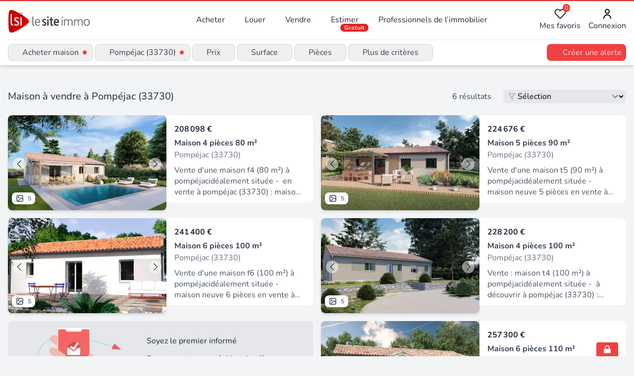

--- FILE ---
content_type: text/html;charset=utf-8
request_url: https://www.lesiteimmo.com/acheter/maison/pompejac-33730
body_size: 30789
content:
<!DOCTYPE html><html  lang="fr" data-capo=""><head><meta charset="utf-8">
<meta name="viewport" content="width=device-width, initial-scale=1">
<title>Vente maison à Pompéjac (33730) | Lesiteimmo</title>
<style> @font-face { font-family: "Nunito fallback"; src: local("Noto Sans"); size-adjust: 95.3586%; ascent-override: 106.0208%; descent-override: 37.0181%; line-gap-override: 0%; } @font-face { font-family: "Nunito fallback"; src: local("Arial"); size-adjust: 101.3906%; ascent-override: 99.7134%; descent-override: 34.8159%; line-gap-override: 0%; } @font-face { font-family: "Nunito fallback"; src: local("Helvetica Neue"); size-adjust: 100.4444%; ascent-override: 100.6527%; descent-override: 35.1438%; line-gap-override: 0%; } @font-face { font-family: "Nunito fallback"; src: local("Roboto"); size-adjust: 101.6132%; ascent-override: 99.495%; descent-override: 34.7396%; line-gap-override: 0%; } @font-face { font-family: "Nunito fallback"; src: local("Segoe UI"); size-adjust: 101.9489%; ascent-override: 99.1673%; descent-override: 34.6252%; line-gap-override: 0%; } @font-face { font-family: "Nunito fallback"; src: local("BlinkMacSystemFont"); size-adjust: 108.5224%; ascent-override: 93.1605%; descent-override: 32.5278%; line-gap-override: 0%; } @font-face { font-family: "Nunito fallback"; src: local("Noto Sans"); size-adjust: 95.3586%; ascent-override: 106.0208%; descent-override: 37.0181%; line-gap-override: 0%; } @font-face { font-family: "Nunito fallback"; src: local("Arial"); size-adjust: 101.3906%; ascent-override: 99.7134%; descent-override: 34.8159%; line-gap-override: 0%; } @font-face { font-family: "Nunito fallback"; src: local("Helvetica Neue"); size-adjust: 100.4444%; ascent-override: 100.6527%; descent-override: 35.1438%; line-gap-override: 0%; } @font-face { font-family: "Nunito fallback"; src: local("Roboto"); size-adjust: 101.6132%; ascent-override: 99.495%; descent-override: 34.7396%; line-gap-override: 0%; } @font-face { font-family: "Nunito fallback"; src: local("Segoe UI"); size-adjust: 101.9489%; ascent-override: 99.1673%; descent-override: 34.6252%; line-gap-override: 0%; } @font-face { font-family: "Nunito fallback"; src: local("BlinkMacSystemFont"); size-adjust: 108.5224%; ascent-override: 93.1605%; descent-override: 32.5278%; line-gap-override: 0%; } @font-face { font-family: "Nunito fallback"; src: local("Noto Sans"); size-adjust: 95.3586%; ascent-override: 106.0208%; descent-override: 37.0181%; line-gap-override: 0%; } @font-face { font-family: "Nunito fallback"; src: local("Arial"); size-adjust: 101.3906%; ascent-override: 99.7134%; descent-override: 34.8159%; line-gap-override: 0%; } @font-face { font-family: "Nunito fallback"; src: local("Helvetica Neue"); size-adjust: 100.4444%; ascent-override: 100.6527%; descent-override: 35.1438%; line-gap-override: 0%; } @font-face { font-family: "Nunito fallback"; src: local("Roboto"); size-adjust: 101.6132%; ascent-override: 99.495%; descent-override: 34.7396%; line-gap-override: 0%; } @font-face { font-family: "Nunito fallback"; src: local("Segoe UI"); size-adjust: 101.9489%; ascent-override: 99.1673%; descent-override: 34.6252%; line-gap-override: 0%; } @font-face { font-family: "Nunito fallback"; src: local("BlinkMacSystemFont"); size-adjust: 108.5224%; ascent-override: 93.1605%; descent-override: 32.5278%; line-gap-override: 0%; } </style>
<link rel="stylesheet" href="/_nuxt/style.CkbhrUAI.css" crossorigin>
<meta name="apple-mobile-web-app-title" content="LeSiteImmo">
<link rel="icon" type="image/png" href="/favicon-96x96.png" sizes="96x96">
<link rel="icon" type="image/svg+xml" href="/favicon.svg">
<link rel="shortcut icon" href="/favicon.ico">
<link rel="apple-touch-icon" sizes="180x180" href="/apple-touch-icon.png">
<link rel="manifest" href="/site.webmanifest">
<script id="partytown-config">partytown = { debug: false, forward: [], lib: "/~partytown/" }</script>
<script id="partytown">/* Partytown 0.10.3-dev1734732935152 - MIT builder.io */
const t={preserveBehavior:!1},e=e=>{if("string"==typeof e)return[e,t];const[n,r=t]=e;return[n,{...t,...r}]},n=Object.freeze((t=>{const e=new Set;let n=[];do{Object.getOwnPropertyNames(n).forEach((t=>{"function"==typeof n[t]&&e.add(t)}))}while((n=Object.getPrototypeOf(n))!==Object.prototype);return Array.from(e)})());!function(t,r,o,i,a,s,c,d,l,p,u=t,f){function h(){f||(f=1,"/"==(c=(s.lib||"/~partytown/")+(s.debug?"debug/":""))[0]&&(l=r.querySelectorAll('script[type="text/partytown"]'),i!=t?i.dispatchEvent(new CustomEvent("pt1",{detail:t})):(d=setTimeout(v,999999999),r.addEventListener("pt0",w),a?y(1):o.serviceWorker?o.serviceWorker.register(c+(s.swPath||"partytown-sw.js"),{scope:c}).then((function(t){t.active?y():t.installing&&t.installing.addEventListener("statechange",(function(t){"activated"==t.target.state&&y()}))}),console.error):v())))}function y(e){p=r.createElement(e?"script":"iframe"),t._pttab=Date.now(),e||(p.style.display="block",p.style.width="0",p.style.height="0",p.style.border="0",p.style.visibility="hidden",p.setAttribute("aria-hidden",!0)),p.src=c+"partytown-"+(e?"atomics.js?v=0.10.3-dev1734732935152":"sandbox-sw.html?"+t._pttab),r.querySelector(s.sandboxParent||"body").appendChild(p)}function v(n,o){for(w(),i==t&&(s.forward||[]).map((function(n){const[r]=e(n);delete t[r.split(".")[0]]})),n=0;n<l.length;n++)(o=r.createElement("script")).innerHTML=l[n].innerHTML,o.nonce=s.nonce,r.head.appendChild(o);p&&p.parentNode.removeChild(p)}function w(){clearTimeout(d)}s=t.partytown||{},i==t&&(s.forward||[]).map((function(r){const[o,{preserveBehavior:i}]=e(r);u=t,o.split(".").map((function(e,r,o){var a;u=u[o[r]]=r+1<o.length?u[o[r]]||(a=o[r+1],n.includes(a)?[]:{}):(()=>{let e=null;if(i){const{methodOrProperty:n,thisObject:r}=((t,e)=>{let n=t;for(let t=0;t<e.length-1;t+=1)n=n[e[t]];return{thisObject:n,methodOrProperty:e.length>0?n[e[e.length-1]]:void 0}})(t,o);"function"==typeof n&&(e=(...t)=>n.apply(r,...t))}return function(){let n;return e&&(n=e(arguments)),(t._ptf=t._ptf||[]).push(o,arguments),n}})()}))})),"complete"==r.readyState?h():(t.addEventListener("DOMContentLoaded",h),t.addEventListener("load",h))}(window,document,navigator,top,window.crossOriginIsolated);</script>
<script type="application/ld+json">{"@context":"https://schema.org","@type":"CollectionPage","name":"Acheter maison à Pompéjac (33730)","description":"Maison à vendre à Pompéjac (33730) : découvrez les 6 annonces des professionnels de l'immobilier experts de ce secteur","url":"https://www.lesiteimmo.com/acheter/maison/pompejac-33730","mainEntity":{"@type":"ItemList","itemListOrder":"https://schema.org/ItemListUnordered","numberOfItems":30,"itemListElement":[{"@type":"ListItem","position":1,"item":{"@type":"RealEstateListing","datePosted":"2026-01-19","name":"Maison à construire à Pompéjac (33730)","description":"Vente d'une maison f4 (80 m²) à pompéjacidéalement située -  en vente à pompéjac (33730) : maison neuve 4 pièces de 80 m² et de 1 775 m² de terrain. Conçue de plain-pied, elle propose trois chambres, une cuisine et une salle de bains. À dix minutes : écoles. Accès autoroute a65 et nationale n524 à 6 km. Cette maison de 4 pièces est proposée à l'achat pour 208 098 €.Contactez hélène deffressigne (o6-25-79-77-67) pour toute question sur la maison ou sur les démarches à suivre. Donnez vie à vos pro","url":"https://www.lesiteimmo.com/acheter/maison-4pieces/pompejac-33730/32486056","image":["https://media.studio-net.fr/biens/32486056/x696d9a4e586ea","https://media.studio-net.fr/biens/32486056/x696d9a4e586ed"],"address":{"@type":"PostalAddress","addressLocality":"Pompéjac","postalCode":"33730","addressRegion":"Nouvelle-Aquitaine","addressCountry":"FR"},"offers":{"@type":"Offer","price":208098,"priceCurrency":"EUR","availability":"https://schema.org/InStock"},"itemOffered":{"@type":"House","numberOfRooms":4,"numberOfBedrooms":3,"floorSize":{"@type":"QuantitativeValue","value":80,"unitCode":"MTK"}},"seller":{"@type":"RealEstateAgent","name":"Maisons Mca","url":"https://www.lesiteimmo.com/agences-immobilieres/artigues-pres-bordeaux-33370/89764-maisons-mca","address":{"@type":"PostalAddress","addressLocality":"Artigues-près-Bordeaux","postalCode":"33370","addressRegion":"Nouvelle-Aquitaine","addressCountry":"FR"}}}},{"@type":"ListItem","position":2,"item":{"@type":"RealEstateListing","datePosted":"2026-01-19","name":"Maison à construire à Pompéjac (33730)","description":"Vente d'une maison t5 (90 m²) à pompéjacidéalement située -  maison neuve 5 pièces en vente à pompéjac (33730) avec une surface de 90 m² sur un terrain de 1 775 m². Son intérieur se divise en quatre chambres, une cuisine et une salle de bains. À proximité : écoles. Autoroute a65 et nationale n524 accessibles à 6 km. Cette maison de 5 pièces est à vendre pour la somme de 224 676 €.Contactez notre agence (deffressigne hélène : o6-25-79-77-67) pour toute question sur la maison ou sur les modalités ","url":"https://www.lesiteimmo.com/acheter/maison-5pieces/pompejac-33730/32486055","image":["https://media.studio-net.fr/biens/32486055/x696d9a4c7d701","https://media.studio-net.fr/biens/32486055/x696d9a4c7d704"],"address":{"@type":"PostalAddress","addressLocality":"Pompéjac","postalCode":"33730","addressRegion":"Nouvelle-Aquitaine","addressCountry":"FR"},"offers":{"@type":"Offer","price":224676,"priceCurrency":"EUR","availability":"https://schema.org/InStock"},"itemOffered":{"@type":"House","numberOfRooms":5,"numberOfBedrooms":4,"floorSize":{"@type":"QuantitativeValue","value":90,"unitCode":"MTK"}},"seller":{"@type":"RealEstateAgent","name":"Maisons Mca","url":"https://www.lesiteimmo.com/agences-immobilieres/artigues-pres-bordeaux-33370/89764-maisons-mca","address":{"@type":"PostalAddress","addressLocality":"Artigues-près-Bordeaux","postalCode":"33370","addressRegion":"Nouvelle-Aquitaine","addressCountry":"FR"}}}},{"@type":"ListItem","position":3,"item":{"@type":"RealEstateListing","datePosted":"2026-01-16","name":"Maison à construire à Pompéjac (33730)","description":"Vente d'une maison f6 (100 m²) à pompéjacidéalement située -  maison neuve 6 pièces en vente à pompéjac (33730) avec une surface de 100 m² et de 1 775 m² de terrain. Conçue de plain-pied, elle compte quatre chambres, une cuisine et deux salles de bains. À proximité : écoles. Autoroute a65 et nationale n524 accessibles à 6 km. Le prix de vente de cette maison de 6 pièces est de 241 400 €.Contactez notre agence (hélène deffressigne : o6-25-79-77-67) pour obtenir de plus amples informations sur la ","url":"https://www.lesiteimmo.com/acheter/maison-6pieces/pompejac-33730/32469929","image":["https://media.studio-net.fr/biens/32469929/x6969a66d02122","https://media.studio-net.fr/biens/32469929/x6969a66d02129"],"address":{"@type":"PostalAddress","addressLocality":"Pompéjac","postalCode":"33730","addressRegion":"Nouvelle-Aquitaine","addressCountry":"FR"},"offers":{"@type":"Offer","price":241400,"priceCurrency":"EUR","availability":"https://schema.org/InStock"},"itemOffered":{"@type":"House","numberOfRooms":6,"numberOfBedrooms":4,"floorSize":{"@type":"QuantitativeValue","value":100,"unitCode":"MTK"}},"seller":{"@type":"RealEstateAgent","name":"Maisons Mca","url":"https://www.lesiteimmo.com/agences-immobilieres/artigues-pres-bordeaux-33370/89764-maisons-mca","address":{"@type":"PostalAddress","addressLocality":"Artigues-près-Bordeaux","postalCode":"33370","addressRegion":"Nouvelle-Aquitaine","addressCountry":"FR"}}}},{"@type":"ListItem","position":4,"item":{"@type":"RealEstateListing","datePosted":"2026-01-16","name":"Maison à construire à Pompéjac (33730)","description":"Vente : maison t4 (100 m²) à pompéjacidéalement située -  à découvrir à pompéjac (33730) : maison neuve 4 pièces en vente. Surface de 100 m² sur 1 775 m² de terrain. Elle se divise en trois chambres, une cuisine et deux salles de bains. À dix minutes : écoles. Accès autoroute a65 et nationale n524 à 6 km. Cette maison de 4 pièces est proposée à l'achat pour 228 200 €.Contactez hélène deffressigne (tél : o6-25-79-77-67) pour obtenir de plus amples informations sur la maison de plain-pied ou sur l","url":"https://www.lesiteimmo.com/acheter/maison-4pieces/pompejac-33730/32469928","image":["https://media.studio-net.fr/biens/32469928/x6969a66ab732b","https://media.studio-net.fr/biens/32469928/x6969a66ab732d"],"address":{"@type":"PostalAddress","addressLocality":"Pompéjac","postalCode":"33730","addressRegion":"Nouvelle-Aquitaine","addressCountry":"FR"},"offers":{"@type":"Offer","price":228200,"priceCurrency":"EUR","availability":"https://schema.org/InStock"},"itemOffered":{"@type":"House","numberOfRooms":4,"numberOfBedrooms":3,"floorSize":{"@type":"QuantitativeValue","value":100,"unitCode":"MTK"}},"seller":{"@type":"RealEstateAgent","name":"Maisons Mca","url":"https://www.lesiteimmo.com/agences-immobilieres/artigues-pres-bordeaux-33370/89764-maisons-mca","address":{"@type":"PostalAddress","addressLocality":"Artigues-près-Bordeaux","postalCode":"33370","addressRegion":"Nouvelle-Aquitaine","addressCountry":"FR"}}}},{"@type":"ListItem","position":5,"item":{"@type":"RealEstateListing","datePosted":"2026-01-14","name":"Maison à construire à Pompéjac (33730)","description":"Vente : maison de 6 pièces (110 m²) à pompéjacidéalement située -  à découvrir à pompéjac (33730) : maison neuve 6 pièces à vendre, 110 m² et 1 775 m² de terrain. Son intérieur inclut quatre chambres, une cuisine et une salle de bains. À dix minutes : écoles. Autoroute a65 et nationale n524 accessibles à 6 km. Le prix de vente de cette maison de 6 pièces est de 257 300 €.Prenez contact avec notre agence (deffressigne hélène : o6-25-79-77-67) pour plus de renseignements sur la maison de plain-pie","url":"https://www.lesiteimmo.com/acheter/maison-6pieces/pompejac-33730/32455678","image":["https://media.studio-net.fr/biens/32455678/x6966fdc9a135f","https://media.studio-net.fr/biens/32455678/x6966fdc9a136a"],"address":{"@type":"PostalAddress","addressLocality":"Pompéjac","postalCode":"33730","addressRegion":"Nouvelle-Aquitaine","addressCountry":"FR"},"offers":{"@type":"Offer","price":257300,"priceCurrency":"EUR","availability":"https://schema.org/InStock"},"itemOffered":{"@type":"House","numberOfRooms":6,"numberOfBedrooms":4,"floorSize":{"@type":"QuantitativeValue","value":110,"unitCode":"MTK"}},"seller":{"@type":"RealEstateAgent","name":"Maisons Mca","url":"https://www.lesiteimmo.com/agences-immobilieres/artigues-pres-bordeaux-33370/89764-maisons-mca","address":{"@type":"PostalAddress","addressLocality":"Artigues-près-Bordeaux","postalCode":"33370","addressRegion":"Nouvelle-Aquitaine","addressCountry":"FR"}}}},{"@type":"ListItem","position":6,"item":{"@type":"RealEstateListing","datePosted":"2026-01-14","name":"Maison à construire à Pompéjac (33730)","description":"Maison de 8 pièces (128 m²) à vendre à PompéjacIdéalement située -  Maison neuve 8 pièces à vendre à Pompéjac (33730) avec une surface de 128 m² et de 1 775 m² de terrain. Son intérieur inclut quatre chambres, une cuisine et deux salles de bains. À proximité : écoles. Autoroute A65 et nationale N524 à 6 km. Cette maison de 8 pièces est à vendre pour la somme de 293 210 €.Prenez contact avec notre agence (Hélène DEFFRESSIGNE : O6-25-79-77-67) pour toute question sur la maison de plain-pied, sur l","url":"https://www.lesiteimmo.com/acheter/maison-8pieces/pompejac-33730/32455677","image":["https://media.studio-net.fr/biens/32455677/x6966fdc7460b8","https://media.studio-net.fr/biens/32455677/x6966fdc7460bd"],"address":{"@type":"PostalAddress","addressLocality":"Pompéjac","postalCode":"33730","addressRegion":"Nouvelle-Aquitaine","addressCountry":"FR"},"offers":{"@type":"Offer","price":293210,"priceCurrency":"EUR","availability":"https://schema.org/InStock"},"itemOffered":{"@type":"House","numberOfRooms":8,"numberOfBedrooms":4,"floorSize":{"@type":"QuantitativeValue","value":128,"unitCode":"MTK"}},"seller":{"@type":"RealEstateAgent","name":"Maisons Mca","url":"https://www.lesiteimmo.com/agences-immobilieres/artigues-pres-bordeaux-33370/89764-maisons-mca","address":{"@type":"PostalAddress","addressLocality":"Artigues-près-Bordeaux","postalCode":"33370","addressRegion":"Nouvelle-Aquitaine","addressCountry":"FR"}}}},{"@type":"ListItem","position":7,"item":{"@type":"RealEstateListing","datePosted":"2025-05-17","name":"Maison  3 pièces 99 m2","description":"Maison de ville, au coeur du village avec toute les commodités à pied. Patrice pourrat vous présente cette maison comprenant au rdc 1salon / séjour avec 1cheminée, 1cuisine, 1cellier, 1salle de bain, 1toilette. À l'étage 2grandes chambres, 1piéce de 12 m² avec 1vasque et 1toilette. Cette maison idéalement située nécessitant un rafraichissement est à découvrir sans tarder. Prix de vente 98000 euros honoraires charge vendeur. Dpe f ges d montant estimé des dépenses annuelles d'énergie pour un usag","url":"https://www.lesiteimmo.com/acheter/maison-3pieces/prechac-33730/31269909","image":["https://media.studio-net.fr/biens/31269909/x685b9a1156b49","https://media.studio-net.fr/biens/31269909/x685b9a1156b4b"],"address":{"@type":"PostalAddress","addressLocality":"Préchac","postalCode":"33730","addressRegion":"Nouvelle-Aquitaine","addressCountry":"FR"},"offers":{"@type":"Offer","price":98000,"priceCurrency":"EUR","availability":"https://schema.org/InStock"},"itemOffered":{"@type":"House","numberOfRooms":3,"numberOfBedrooms":2,"numberOfBathroomsTotal":1,"floorSize":{"@type":"QuantitativeValue","value":99,"unitCode":"MTK"}},"seller":{"@type":"RealEstateAgent","name":"Propriétés Privées","url":"https://www.lesiteimmo.com/agences-immobilieres/basse-goulaine-44115/3696-proprietes-privees","address":{"@type":"PostalAddress","addressLocality":"Basse-Goulaine","postalCode":"44115","addressRegion":"Pays de la Loire","addressCountry":"FR"}}}},{"@type":"ListItem","position":8,"item":{"@type":"RealEstateListing","datePosted":"2025-12-12","name":"Proche Bazas - Maison en pierre 2 chambres - 3720 m2 de terr","description":"Proche bazas - ref 4871 - cyan les agences euro immobilier de bazas et de sore vous presentent : charmante maison en pierre de 149 m² secteur très recherché cette belle maison en pierre offre un cadre authentique. Elle se compose d'un salon / séjour avec cheminée en pierre et insert, d'une cuisine séparée et semi-équipée, de deux grandes chambres lumineuses ainsi que d'une salle d'eau. Vous trouverez également un cellier fonctionnel avec accès extérieur, ainsi qu'une véranda conviviale équipée d","url":"https://www.lesiteimmo.com/acheter/maison-8pieces/uzeste-33730/32313849","image":["https://media.studio-net.fr/biens/32313849/x693c22ea74c98","https://media.studio-net.fr/biens/32313849/x693c22ea74c9c"],"address":{"@type":"PostalAddress","addressLocality":"Uzeste","postalCode":"33730","addressRegion":"Nouvelle-Aquitaine","addressCountry":"FR"},"offers":{"@type":"Offer","price":246000,"priceCurrency":"EUR","availability":"https://schema.org/InStock"},"itemOffered":{"@type":"House","numberOfRooms":8,"numberOfBedrooms":2,"numberOfBathroomsTotal":1,"floorSize":{"@type":"QuantitativeValue","value":149,"unitCode":"MTK"}},"seller":{"@type":"RealEstateAgent","name":"Cmj Immobilier","url":"https://www.lesiteimmo.com/agences-immobilieres/bazas-33430/91577-cmj-immobilier","address":{"@type":"PostalAddress","addressLocality":"Bazas","postalCode":"33430","addressRegion":"Nouvelle-Aquitaine","addressCountry":"FR"}}}},{"@type":"ListItem","position":9,"item":{"@type":"RealEstateListing","datePosted":"2026-01-07","name":"Vente Maison/villa 5 pièces","description":"Iad france - camille bédouret (06 80 92 96 82) vous propose : je vous propose de venir découvrir cette maison de plain-pied, réceptionnée en 2015, édifiée sur une parcelle entièrement clôturée de 2 700 m² environ. Elle se compose d’un vaste séjour lumineux avec cuisine ouverte, aménagée et équipée, ainsi que d’un cellier attenant. Deux espaces nuit s’offrent à vous : le premier comprenant deux chambres et une salle de bains, le second offrant une chambre, une salle d’eau et un wc indépendant. Un","url":"https://www.lesiteimmo.com/acheter/maison-4pieces/uzeste-33730/32418396","image":["https://media.studio-net.fr/biens/32418396/x695ed5e936724","https://media.studio-net.fr/biens/32418396/x695ed5e93673c"],"address":{"@type":"PostalAddress","addressLocality":"Uzeste","postalCode":"33730","addressRegion":"Nouvelle-Aquitaine","addressCountry":"FR"},"offers":{"@type":"Offer","price":230000,"priceCurrency":"EUR","availability":"https://schema.org/InStock"},"itemOffered":{"@type":"House","numberOfRooms":4,"numberOfBedrooms":3,"floorSize":{"@type":"QuantitativeValue","value":93,"unitCode":"MTK"}},"seller":{"@type":"RealEstateAgent","name":"iad france","url":"https://www.lesiteimmo.com/agences-immobilieres/lieusaint-77127/6727-iad-france","address":{"@type":"PostalAddress","addressLocality":"Lieusaint","postalCode":"77127","addressRegion":"Centre-Val de Loire","addressCountry":"FR"}}}},{"@type":"ListItem","position":10,"item":{"@type":"RealEstateListing","datePosted":"2025-11-21","name":"Vente Maison/villa 4 pièces","description":"Iad France - Romain Salles (07 49 73 56 18) vous propose : SOUS OFFRE Maison familiale chaleureuse à Bernos-Beaulac – Idéale pour une vie au calme ! Située dans le charmant village de Bernos-Beaulac entre Bazas et Captieux, cette maison allie tranquillité et proximité des commodités. Parfaite pour les familles en quête d’un cadre de vie paisible et nature. Découvrez cette maison, avec ses 3 chambres, elle offre un espace de vie adapté à toute la famille. Une cuisine ouverte entièrement équipée, ","url":"https://www.lesiteimmo.com/acheter/maison-4pieces/bernos-beaulac-33430/32214609","image":["https://media.studio-net.fr/biens/32214609/x6920e6d081dfb","https://media.studio-net.fr/biens/32214609/x6920e6d081e12"],"address":{"@type":"PostalAddress","addressLocality":"Bernos-Beaulac","postalCode":"33430","addressRegion":"Nouvelle-Aquitaine","addressCountry":"FR"},"offers":{"@type":"Offer","price":229000,"priceCurrency":"EUR","availability":"https://schema.org/InStock"},"itemOffered":{"@type":"House","numberOfRooms":4,"numberOfBedrooms":3,"floorSize":{"@type":"QuantitativeValue","value":121,"unitCode":"MTK"}},"seller":{"@type":"RealEstateAgent","name":"iad france","url":"https://www.lesiteimmo.com/agences-immobilieres/lieusaint-77127/6727-iad-france","address":{"@type":"PostalAddress","addressLocality":"Lieusaint","postalCode":"77127","addressRegion":"Centre-Val de Loire","addressCountry":"FR"}}}},{"@type":"ListItem","position":11,"item":{"@type":"RealEstateListing","datePosted":"2026-01-09","name":"Vente Manoir 11 pièces","description":"Iad France - Camille Bédouret vous propose : Implanté sur parc de plus de 8.000 m², ce château construit début de XIX siècle s'impose par son charisme et ses prestations. Rénové avec goût, il allie confort d'aujourd'hui et charme de l'ancien. Au rez-de-chaussé, le hall d'entrée vous mène au double salon / salle à manger lumineux. La cuisine, entièrement équipée et aménagée, saura combler vos attentes. Un bureau, 2 chambres, 1 WC, une salle de bain ainsi qu'un second salon complètent ce premier n","url":"https://www.lesiteimmo.com/acheter/maison-11pieces/bernos-beaulac-33430/32435061","image":["https://media.studio-net.fr/biens/32435061/x69613e56ce6c9","https://media.studio-net.fr/biens/32435061/x69613e56ce6db"],"address":{"@type":"PostalAddress","addressLocality":"Bernos-Beaulac","postalCode":"33430","addressRegion":"Nouvelle-Aquitaine","addressCountry":"FR"},"offers":{"@type":"Offer","price":899500,"priceCurrency":"EUR","availability":"https://schema.org/InStock"},"itemOffered":{"@type":"House","numberOfRooms":11,"numberOfBedrooms":7,"floorSize":{"@type":"QuantitativeValue","value":471,"unitCode":"MTK"}},"seller":{"@type":"RealEstateAgent","name":"iad france","url":"https://www.lesiteimmo.com/agences-immobilieres/lieusaint-77127/6727-iad-france","address":{"@type":"PostalAddress","addressLocality":"Lieusaint","postalCode":"77127","addressRegion":"Centre-Val de Loire","addressCountry":"FR"}}}},{"@type":"ListItem","position":12,"item":{"@type":"RealEstateListing","datePosted":"2025-09-25","name":"Propriété de prestige rénovée à 1h de Bordeaux","description":"À vendre  Château rénové à 1h de Bordeaux À proximité de Bazas, cette propriété du XIXe siècle entièrement rénovée offre environ 464 m² habitables sur un parc paysager de 10 000 m² avec piscine neuve (2024). Elle comprend 12 pièces, dont 9 chambres, 5 salles de bains, de superbes pièces de réception, une cuisine moderne et un espace indépendant. Prestations haut de gamme : pompe à chaleur, climatisation gainable, fibre, tout-à-l'égout. Ce bien rare allie élégance, confort et potentiel. Parfait ","url":"https://www.lesiteimmo.com/acheter/maison-12pieces/bernos-beaulac-33430/31926344","image":["https://media.studio-net.fr/biens/31926344/x68d5a72e7bcfb","https://media.studio-net.fr/biens/31926344/x68d5a72e7bd09"],"address":{"@type":"PostalAddress","addressLocality":"Bernos-Beaulac","postalCode":"33430","addressRegion":"Nouvelle-Aquitaine","addressCountry":"FR"},"offers":{"@type":"Offer","price":989000,"priceCurrency":"EUR","availability":"https://schema.org/InStock"},"itemOffered":{"@type":"House","numberOfRooms":12,"numberOfBedrooms":9,"numberOfBathroomsTotal":5,"floorSize":{"@type":"QuantitativeValue","value":464,"unitCode":"MTK"}},"seller":{"@type":"RealEstateAgent","name":"SAFTI","url":"https://www.lesiteimmo.com/agences-immobilieres/toulouse-31100/26118-safti","address":{"@type":"PostalAddress","addressLocality":"Toulouse","postalCode":"31100","addressRegion":"Occitanie","addressCountry":"FR"}}}},{"@type":"ListItem","position":13,"item":{"@type":"RealEstateListing","datePosted":"2025-03-31","name":"Maison en pierre rénovée de 150 m2","description":"Située à deux pas du centre de Bernos-Beaulac et à 8 minutes de Bazas, laissez-vous tenter par une visite pour cette maison en pierre de 150 m² environ habitable avec possibilité d'agrandissement pour répondre à vos envies. Rénovée en 2024 sur un terrain de 800 m² environ à l'environnement calme et propice aux amoureux de la nature, elle est composée de trois chambres, d'une salle de bain avec douche italienne, d'un dressing d'une cuisine ouverte donnant sur un salon et une salle à manger aux po","url":"https://www.lesiteimmo.com/acheter/maison-4pieces/bernos-beaulac-33430/30991070","image":["https://media.studio-net.fr/biens/30991070/x68c962be0415b","https://media.studio-net.fr/biens/30991070/x68c962be04160"],"address":{"@type":"PostalAddress","addressLocality":"Bernos-Beaulac","postalCode":"33430","addressRegion":"Nouvelle-Aquitaine","addressCountry":"FR"},"offers":{"@type":"Offer","price":155000,"priceCurrency":"EUR","availability":"https://schema.org/InStock"},"itemOffered":{"@type":"House","numberOfRooms":4,"numberOfBedrooms":3,"numberOfBathroomsTotal":1,"floorSize":{"@type":"QuantitativeValue","value":150,"unitCode":"MTK"}},"seller":{"@type":"RealEstateAgent","name":"Les Cles d'Aquitaine","url":"https://www.lesiteimmo.com/agences-immobilieres/cadillac-sur-garonne-33410/91654-les-cles-daquitaine","address":{"@type":"PostalAddress","addressLocality":"Cadillac-sur-Garonne","postalCode":"33410","addressRegion":"Nouvelle-Aquitaine","addressCountry":"FR"}}}},{"@type":"ListItem","position":14,"item":{"@type":"RealEstateListing","datePosted":"2025-07-28","name":"Maison en pierre de 6 pièces principales","description":"Maison historique de 1746 sur une parcelle de 5000 m² dans un cadre enchanteur bordée par le Ciron. Une maison idéale pour des chambres d'hotes avec 4 chambres et un studio indépendant. Une piece de vie de 46 m² avec une grande cheminée ancienne et une cuisine équipée, 1 sdb et 3 sde. Coup de coeur pour cette maison d'artiste Honoraires inclus dans le prix : 5.6%.","url":"https://www.lesiteimmo.com/acheter/maison-6pieces/bernos-beaulac-33430/31661868","image":["https://media.studio-net.fr/biens/31661868/x69695f3498141","https://media.studio-net.fr/biens/31661868/x69695f3498145"],"address":{"@type":"PostalAddress","addressLocality":"Bernos-Beaulac","postalCode":"33430","addressRegion":"Nouvelle-Aquitaine","addressCountry":"FR"},"offers":{"@type":"Offer","price":375000,"priceCurrency":"EUR","availability":"https://schema.org/InStock"},"itemOffered":{"@type":"House","numberOfRooms":6,"numberOfBedrooms":4,"numberOfBathroomsTotal":4,"floorSize":{"@type":"QuantitativeValue","value":174,"unitCode":"MTK"}},"seller":{"@type":"RealEstateAgent","name":"Human Immobilier - Bazas","url":"https://www.lesiteimmo.com/agences-immobilieres/bazas-33430/26974-human-immobilier-bazas","address":{"@type":"PostalAddress","addressLocality":"Bazas","postalCode":"33430","addressRegion":"Nouvelle-Aquitaine","addressCountry":"FR"}}}},{"@type":"ListItem","position":15,"item":{"@type":"RealEstateListing","datePosted":"2025-12-27","name":"Maison à construire à Préchac (33730)","description":"VENTE d'une maison de 4 pièces (90 m²) à PréchacÀ découvrir à Préchac (33730) : maison neuve 4 pièces à vendre. Surface de 90 m² et 1 000 m² de terrain. Son intérieur dispose de trois chambres, d'une cuisine et d'une salle de bains. Proche écoles, tennis, boulangerie, commerces, épiceries et bureau de poste. Autoroute A65 accessible à 10 km. Le prix de vente de cette maison de 4 pièces est de 193 600 €.Prenez contact avec notre agence (Maryne LAGORCE : O6-81-35-86-92) pour tout renseignement sur","url":"https://www.lesiteimmo.com/acheter/maison-4pieces/prechac-33730/32371847","image":["https://media.studio-net.fr/biens/32371847/x694f43933fac9","https://media.studio-net.fr/biens/32371847/x694f43933fad4"],"address":{"@type":"PostalAddress","addressLocality":"Préchac","postalCode":"33730","addressRegion":"Nouvelle-Aquitaine","addressCountry":"FR"},"offers":{"@type":"Offer","price":193600,"priceCurrency":"EUR","availability":"https://schema.org/InStock"},"itemOffered":{"@type":"House","numberOfRooms":4,"numberOfBedrooms":3,"floorSize":{"@type":"QuantitativeValue","value":90,"unitCode":"MTK"}},"seller":{"@type":"RealEstateAgent","name":"Maisons Mca","url":"https://www.lesiteimmo.com/agences-immobilieres/artigues-pres-bordeaux-33370/89764-maisons-mca","address":{"@type":"PostalAddress","addressLocality":"Artigues-près-Bordeaux","postalCode":"33370","addressRegion":"Nouvelle-Aquitaine","addressCountry":"FR"}}}},{"@type":"ListItem","position":16,"item":{"@type":"RealEstateListing","datePosted":"2025-12-24","name":"Maison à construire à Préchac (33730)","description":"Maison de 4 pièces (84 m²) en vente à PréchacÀ découvrir à Préchac (33730) : maison neuve 4 pièces à vendre. Surface de 84 m² sur 1 000 m² de terrain. Conçue de plain-pied, elle comporte trois chambres, une cuisine et une salle de bains. Proche écoles, tennis, boulangerie, commerces, épiceries et bureau de poste. Autoroute A65 accessible à 10 km. Cette maison de 4 pièces est proposée à l'achat pour 180 600 €.Contactez Maryne LAGORCE (tél : O6-81-35-86-92) pour obtenir de plus amples renseignemen","url":"https://www.lesiteimmo.com/acheter/maison-4pieces/prechac-33730/32362932","image":["https://media.studio-net.fr/biens/32362932/x694b48bf9ce73","https://media.studio-net.fr/biens/32362932/x694b48bf9ce78"],"address":{"@type":"PostalAddress","addressLocality":"Préchac","postalCode":"33730","addressRegion":"Nouvelle-Aquitaine","addressCountry":"FR"},"offers":{"@type":"Offer","price":180600,"priceCurrency":"EUR","availability":"https://schema.org/InStock"},"itemOffered":{"@type":"House","numberOfRooms":4,"numberOfBedrooms":3,"floorSize":{"@type":"QuantitativeValue","value":84,"unitCode":"MTK"}},"seller":{"@type":"RealEstateAgent","name":"Maisons Mca","url":"https://www.lesiteimmo.com/agences-immobilieres/artigues-pres-bordeaux-33370/89764-maisons-mca","address":{"@type":"PostalAddress","addressLocality":"Artigues-près-Bordeaux","postalCode":"33370","addressRegion":"Nouvelle-Aquitaine","addressCountry":"FR"}}}},{"@type":"ListItem","position":17,"item":{"@type":"RealEstateListing","datePosted":"2025-09-11","name":"Vente Maison/villa 5 pièces","description":"Iad france - stephane araujo vous propose : sur la commune dynamique de préchac, entre langon, captieux et villandraut. À 500 mètres de toutes commodités (écoles primaires, commerces, bus desservant collège et lycée. Maison bois de 111 m² sur une parcelle de 648 m². Composée au rez-de-chaussée : d’une entrée, salon, cuisine équipée / salle à manger, 2 chambres, une salle d’eau, un wc et d’un cellier. À l’étage vous trouverez une chambre avec coin salon idéal pour un adolescent… a l’extérieur un ","url":"https://www.lesiteimmo.com/acheter/maison-5pieces/prechac-33730/31854889","image":["https://media.studio-net.fr/biens/31854889/x68dc3d4b50ff4","https://media.studio-net.fr/biens/31854889/x68dc3d4b51004"],"address":{"@type":"PostalAddress","addressLocality":"Préchac","postalCode":"33730","addressRegion":"Nouvelle-Aquitaine","addressCountry":"FR"},"offers":{"@type":"Offer","price":171000,"priceCurrency":"EUR","availability":"https://schema.org/InStock"},"itemOffered":{"@type":"House","numberOfRooms":5,"numberOfBedrooms":3,"floorSize":{"@type":"QuantitativeValue","value":110,"unitCode":"MTK"}},"seller":{"@type":"RealEstateAgent","name":"iad france","url":"https://www.lesiteimmo.com/agences-immobilieres/lieusaint-77127/6727-iad-france","address":{"@type":"PostalAddress","addressLocality":"Lieusaint","postalCode":"77127","addressRegion":"Centre-Val de Loire","addressCountry":"FR"}}}},{"@type":"ListItem","position":18,"item":{"@type":"RealEstateListing","datePosted":"2025-10-23","name":"Vente Maison/villa 4 pièces","description":"Iad France - Camille Bédouret vous propose : À quelques km de Villandraut, sur la commune de Préchac, cette maison de 85 m² avec ses dépendances offre un potentiel pour les amateurs de projets de rénovation. Vous pourrez laisser place à votre créativité ainsi que libre court à vos idées d'aménagement. Idéalement, elle pourrait accueillir au RDC un salon / séjour suivi d'une cuisine aménagée et équipée avec cellier attenant, ainsi qu'un premier WC. À l'étage, 2 chambres ainsi qu'une salle d'eau a","url":"https://www.lesiteimmo.com/acheter/maison-4pieces/prechac-33730/32074116","image":["https://media.studio-net.fr/biens/32074116/x693b2c0c94c3b","https://media.studio-net.fr/biens/32074116/x693b2c0c94c53"],"address":{"@type":"PostalAddress","addressLocality":"Préchac","postalCode":"33730","addressRegion":"Nouvelle-Aquitaine","addressCountry":"FR"},"offers":{"@type":"Offer","price":122500,"priceCurrency":"EUR","availability":"https://schema.org/InStock"},"itemOffered":{"@type":"House","numberOfRooms":4,"floorSize":{"@type":"QuantitativeValue","value":85,"unitCode":"MTK"}},"seller":{"@type":"RealEstateAgent","name":"iad france","url":"https://www.lesiteimmo.com/agences-immobilieres/lieusaint-77127/6727-iad-france","address":{"@type":"PostalAddress","addressLocality":"Lieusaint","postalCode":"77127","addressRegion":"Centre-Val de Loire","addressCountry":"FR"}}}},{"@type":"ListItem","position":19,"item":{"@type":"RealEstateListing","datePosted":"2025-07-31","name":"Maison en pierre de 6 pièces principales","description":"Maison de charme en pierre de 180 m² à 12 min de Bazas et 20 min de Langon. Elle se compose d'une entrée, cuisine, salle à manger et grand salon de 45 m², ur nous trouvons dépendances et garage sur une parcelle arborée de 4900 m². 3 grandes chambres, salle de bains et un grenier aménageable. Honoraires inclus dans le prix : 6.36%. Logement à consommation énergétique excessive : classe F.","url":"https://www.lesiteimmo.com/acheter/maison-6pieces/prechac-33730/31676382","image":["https://media.studio-net.fr/biens/31676382/x69695f38282a0","https://media.studio-net.fr/biens/31676382/x69695f38282a3"],"address":{"@type":"PostalAddress","addressLocality":"Préchac","postalCode":"33730","addressRegion":"Nouvelle-Aquitaine","addressCountry":"FR"},"offers":{"@type":"Offer","price":234000,"priceCurrency":"EUR","availability":"https://schema.org/InStock"},"itemOffered":{"@type":"House","numberOfRooms":6,"numberOfBedrooms":3,"numberOfBathroomsTotal":1,"floorSize":{"@type":"QuantitativeValue","value":197,"unitCode":"MTK"}},"seller":{"@type":"RealEstateAgent","name":"Human Immobilier - Bazas","url":"https://www.lesiteimmo.com/agences-immobilieres/bazas-33430/26974-human-immobilier-bazas","address":{"@type":"PostalAddress","addressLocality":"Bazas","postalCode":"33430","addressRegion":"Nouvelle-Aquitaine","addressCountry":"FR"}}}},{"@type":"ListItem","position":20,"item":{"@type":"RealEstateListing","datePosted":"2026-01-16","name":"Maison à construire à Préchac (33730)","description":"VENTE d'une maison T6 (100 m²) à PréchacIdéalement située -  En vente à Préchac (33730) : maison neuve 6 pièces de 100 m² et de 1 000 m² de terrain. Conçue de plain-pied, elle dispose de trois chambres, d'une cuisine et de deux salles de bains. À proximité : écoles, tennis, boulangerie, commerces, épiceries et bureau de poste. Accès autoroute A65 à 10 km. Le prix de vente de cette maison de 6 pièces est de 230 600 €.N'hésitez pas à prendre contact avec Maryne LAGORCE (tél : O6-81-35-86-92) pour ","url":"https://www.lesiteimmo.com/acheter/maison-6pieces/prechac-33730/32469942","image":["https://media.studio-net.fr/biens/32469942/x6969a6b285840","https://media.studio-net.fr/biens/32469942/x6969a6b285841"],"address":{"@type":"PostalAddress","addressLocality":"Préchac","postalCode":"33730","addressRegion":"Nouvelle-Aquitaine","addressCountry":"FR"},"offers":{"@type":"Offer","price":230600,"priceCurrency":"EUR","availability":"https://schema.org/InStock"},"itemOffered":{"@type":"House","numberOfRooms":6,"numberOfBedrooms":3,"floorSize":{"@type":"QuantitativeValue","value":100,"unitCode":"MTK"}},"seller":{"@type":"RealEstateAgent","name":"Maisons Mca","url":"https://www.lesiteimmo.com/agences-immobilieres/artigues-pres-bordeaux-33370/89764-maisons-mca","address":{"@type":"PostalAddress","addressLocality":"Artigues-près-Bordeaux","postalCode":"33370","addressRegion":"Nouvelle-Aquitaine","addressCountry":"FR"}}}},{"@type":"ListItem","position":21,"item":{"@type":"RealEstateListing","datePosted":"2026-01-18","name":"Maison à construire à Préchac (33730)","description":"VENTE d'une maison T4 (100 m²) à PréchacIdéalement située -  À Préchac (33730), maison neuve en vente de 4 pièces, 100 m² sur 1 000 m² de terrain. Son intérieur dispose de trois chambres, d'une cuisine et de deux salles de bains. À proximité : écoles, tennis, boulangerie, commerces, épiceries et bureau de poste. Autoroute A65 à 10 km. Cette maison de 4 pièces est proposée à l'achat pour 195 600 €.Contactez Maryne LAGORCE (tél : O6-81-35-86-92) pour toute question sur la maison de plain-pied, sur","url":"https://www.lesiteimmo.com/acheter/maison-4pieces/prechac-33730/32482306","image":["https://media.studio-net.fr/biens/32482306/x696c49801eab8","https://media.studio-net.fr/biens/32482306/x696c49801eac0"],"address":{"@type":"PostalAddress","addressLocality":"Préchac","postalCode":"33730","addressRegion":"Nouvelle-Aquitaine","addressCountry":"FR"},"offers":{"@type":"Offer","price":195600,"priceCurrency":"EUR","availability":"https://schema.org/InStock"},"itemOffered":{"@type":"House","numberOfRooms":4,"numberOfBedrooms":3,"floorSize":{"@type":"QuantitativeValue","value":100,"unitCode":"MTK"}},"seller":{"@type":"RealEstateAgent","name":"Maisons Mca","url":"https://www.lesiteimmo.com/agences-immobilieres/artigues-pres-bordeaux-33370/89764-maisons-mca","address":{"@type":"PostalAddress","addressLocality":"Artigues-près-Bordeaux","postalCode":"33370","addressRegion":"Nouvelle-Aquitaine","addressCountry":"FR"}}}},{"@type":"ListItem","position":22,"item":{"@type":"RealEstateListing","datePosted":"2026-01-18","name":"Maison à construire à Préchac (33730)","description":"Maison de 4 pièces (80 m²) en vente à PréchacIdéalement située -  À Préchac (33730), maison neuve en vente de 4 pièces, 80 m² de surface et 1 000 m² de terrain. Conçue de plain-pied, elle compte trois chambres, une cuisine et une salle de bains. À proximité : écoles, tennis, boulangerie, commerces, bureau de poste et épiceries. Autoroute A65 accessible à 10 km. Cette maison de 4 pièces est proposée à l'achat pour 183 600 €.Contactez Maryne LAGORCE (06 81 35 86 92) pour tout renseignement sur la ","url":"https://www.lesiteimmo.com/acheter/maison-4pieces/prechac-33730/32482308","image":["https://media.studio-net.fr/biens/32482308/x696c4984e3bc1","https://media.studio-net.fr/biens/32482308/x696c4984e3bcd"],"address":{"@type":"PostalAddress","addressLocality":"Préchac","postalCode":"33730","addressRegion":"Nouvelle-Aquitaine","addressCountry":"FR"},"offers":{"@type":"Offer","price":183600,"priceCurrency":"EUR","availability":"https://schema.org/InStock"},"itemOffered":{"@type":"House","numberOfRooms":4,"numberOfBedrooms":3,"floorSize":{"@type":"QuantitativeValue","value":80,"unitCode":"MTK"}},"seller":{"@type":"RealEstateAgent","name":"Maisons Mca","url":"https://www.lesiteimmo.com/agences-immobilieres/artigues-pres-bordeaux-33370/89764-maisons-mca","address":{"@type":"PostalAddress","addressLocality":"Artigues-près-Bordeaux","postalCode":"33370","addressRegion":"Nouvelle-Aquitaine","addressCountry":"FR"}}}},{"@type":"ListItem","position":23,"item":{"@type":"RealEstateListing","datePosted":"2025-12-27","name":"Maison à construire à Préchac (33730)","description":"Maison F3 (100 m²) à vendre à PréchacÀ découvrir à Préchac (33730) : maison neuve 3 pièces à vendre. Surface de 100 m² et 1 000 m² de terrain. Elle propose trois chambres, une cuisine et deux salles de bains. À proximité : écoles, tennis, boulangerie, commerces, épiceries et bureau de poste. Autoroute A65 accessible à 10 km. Le prix de vente de cette maison de 3 pièces est de 210 600 €.N'hésitez pas à prendre contact avec notre agence (LAGORCE Maryne : O6-81-35-86-92) pour obtenir de plus amples","url":"https://www.lesiteimmo.com/acheter/maison-3pieces/prechac-33730/32371843","image":["https://media.studio-net.fr/biens/32371843/x694f438ed360e","https://media.studio-net.fr/biens/32371843/x694f438ed3610"],"address":{"@type":"PostalAddress","addressLocality":"Préchac","postalCode":"33730","addressRegion":"Nouvelle-Aquitaine","addressCountry":"FR"},"offers":{"@type":"Offer","price":210600,"priceCurrency":"EUR","availability":"https://schema.org/InStock"},"itemOffered":{"@type":"House","numberOfRooms":3,"numberOfBedrooms":3,"floorSize":{"@type":"QuantitativeValue","value":100,"unitCode":"MTK"}},"seller":{"@type":"RealEstateAgent","name":"Maisons Mca","url":"https://www.lesiteimmo.com/agences-immobilieres/artigues-pres-bordeaux-33370/89764-maisons-mca","address":{"@type":"PostalAddress","addressLocality":"Artigues-près-Bordeaux","postalCode":"33370","addressRegion":"Nouvelle-Aquitaine","addressCountry":"FR"}}}},{"@type":"ListItem","position":24,"item":{"@type":"RealEstateListing","datePosted":"2025-12-25","name":"Maison à construire à Préchac (33730)","description":"Maison de 5 pièces (110 m²) en vente à PréchacÀ vendre à Préchac (33730) : maison neuve 5 pièces de 110 m² sur un terrain de 1 000 m². Conçue de plain-pied, elle dispose de trois chambres, d'une cuisine et d'une salle de bains. À dix minutes : écoles, tennis, boulangerie, commerces, épiceries et bureau de poste. Accès autoroute A65 à 10 km. Le prix de vente de cette maison de 5 pièces est de 225 600 €.Prenez contact avec notre agence (LAGORCE Maryne : O6-81-35-86-92) pour toute information sur l","url":"https://www.lesiteimmo.com/acheter/maison-5pieces/prechac-33730/32367488","image":["https://media.studio-net.fr/biens/32367488/x694c9adcd64ff","https://media.studio-net.fr/biens/32367488/x694c9adcd6508"],"address":{"@type":"PostalAddress","addressLocality":"Préchac","postalCode":"33730","addressRegion":"Nouvelle-Aquitaine","addressCountry":"FR"},"offers":{"@type":"Offer","price":225600,"priceCurrency":"EUR","availability":"https://schema.org/InStock"},"itemOffered":{"@type":"House","numberOfRooms":5,"numberOfBedrooms":3,"floorSize":{"@type":"QuantitativeValue","value":110,"unitCode":"MTK"}},"seller":{"@type":"RealEstateAgent","name":"Maisons Mca","url":"https://www.lesiteimmo.com/agences-immobilieres/artigues-pres-bordeaux-33370/89764-maisons-mca","address":{"@type":"PostalAddress","addressLocality":"Artigues-près-Bordeaux","postalCode":"33370","addressRegion":"Nouvelle-Aquitaine","addressCountry":"FR"}}}},{"@type":"ListItem","position":25,"item":{"@type":"RealEstateListing","datePosted":"2025-12-25","name":"Maison à construire à Préchac (33730)","description":"Maison de 4 pièces (85 m²) en vente à PréchacÀ Préchac (33730), maison neuve en vente de 4 pièces, 85 m² sur 1 000 m² de terrain. Conçue de plain-pied, elle compte trois chambres, une cuisine et une salle de bains. À proximité : écoles, tennis, boulangerie, commerces, épiceries et bureau de poste. Autoroute A65 accessible à 10 km. Cette maison de 4 pièces est à vendre pour la somme de 200 600 €.Contactez notre agence (LAGORCE Maryne : O6-81-35-86-92) pour toute information sur la maison. Idée de","url":"https://www.lesiteimmo.com/acheter/maison-4pieces/prechac-33730/32367489","image":["https://media.studio-net.fr/biens/32367489/x694c9adf43550","https://media.studio-net.fr/biens/32367489/x694c9adf43559"],"address":{"@type":"PostalAddress","addressLocality":"Préchac","postalCode":"33730","addressRegion":"Nouvelle-Aquitaine","addressCountry":"FR"},"offers":{"@type":"Offer","price":200600,"priceCurrency":"EUR","availability":"https://schema.org/InStock"},"itemOffered":{"@type":"House","numberOfRooms":4,"numberOfBedrooms":3,"floorSize":{"@type":"QuantitativeValue","value":85,"unitCode":"MTK"}},"seller":{"@type":"RealEstateAgent","name":"Maisons Mca","url":"https://www.lesiteimmo.com/agences-immobilieres/artigues-pres-bordeaux-33370/89764-maisons-mca","address":{"@type":"PostalAddress","addressLocality":"Artigues-près-Bordeaux","postalCode":"33370","addressRegion":"Nouvelle-Aquitaine","addressCountry":"FR"}}}},{"@type":"ListItem","position":26,"item":{"@type":"RealEstateListing","datePosted":"2025-12-24","name":"Maison à construire à Préchac (33730)","description":"VENTE d'une maison T4 (80 m²) à PréchacÀ découvrir à Préchac (33730) : maison neuve 4 pièces à vendre. Surface de 80 m² et 1 000 m² de terrain. Conçue de plain-pied, elle propose trois chambres, une cuisine et une salle de bains. À dix minutes : écoles, tennis, boulangerie, commerces, épiceries et bureau de poste. Autoroute A65 accessible à 10 km. Cette maison de 4 pièces est proposée à l'achat pour 185 600 €.N'hésitez pas à prendre contact avec notre agence (Maryne LAGORCE : O6-81-35-86-92) pou","url":"https://www.lesiteimmo.com/acheter/maison-4pieces/prechac-33730/32362930","image":["https://media.studio-net.fr/biens/32362930/x694b48baece1f","https://media.studio-net.fr/biens/32362930/x694b48baece23"],"address":{"@type":"PostalAddress","addressLocality":"Préchac","postalCode":"33730","addressRegion":"Nouvelle-Aquitaine","addressCountry":"FR"},"offers":{"@type":"Offer","price":185600,"priceCurrency":"EUR","availability":"https://schema.org/InStock"},"itemOffered":{"@type":"House","numberOfRooms":4,"numberOfBedrooms":3,"floorSize":{"@type":"QuantitativeValue","value":80,"unitCode":"MTK"}},"seller":{"@type":"RealEstateAgent","name":"Maisons Mca","url":"https://www.lesiteimmo.com/agences-immobilieres/artigues-pres-bordeaux-33370/89764-maisons-mca","address":{"@type":"PostalAddress","addressLocality":"Artigues-près-Bordeaux","postalCode":"33370","addressRegion":"Nouvelle-Aquitaine","addressCountry":"FR"}}}},{"@type":"ListItem","position":27,"item":{"@type":"RealEstateListing","datePosted":"2025-12-24","name":"Maison à construire à Préchac (33730)","description":"Maison F4 (100 m²) à vendre à PréchacMaison neuve 4 pièces à vendre à Préchac (33730) avec une surface de 100 m² et de 1 000 m² de terrain. Elle propose trois chambres, une cuisine et deux salles de bains. À proximité : écoles, tennis, boulangerie, commerces, bureau de poste et épiceries. Autoroute A65 à 10 km. Le prix de vente de cette maison de 4 pièces est de 197 600 €.Prenez contact avec notre agence (Maryne LAGORCE : O6-81-35-86-92) pour tout renseignement sur la maison, sur les démarches à","url":"https://www.lesiteimmo.com/acheter/maison-4pieces/prechac-33730/32362931","image":["https://media.studio-net.fr/biens/32362931/x694b48bd3a107","https://media.studio-net.fr/biens/32362931/x694b48bd3a10f"],"address":{"@type":"PostalAddress","addressLocality":"Préchac","postalCode":"33730","addressRegion":"Nouvelle-Aquitaine","addressCountry":"FR"},"offers":{"@type":"Offer","price":197600,"priceCurrency":"EUR","availability":"https://schema.org/InStock"},"itemOffered":{"@type":"House","numberOfRooms":4,"numberOfBedrooms":3,"floorSize":{"@type":"QuantitativeValue","value":100,"unitCode":"MTK"}},"seller":{"@type":"RealEstateAgent","name":"Maisons Mca","url":"https://www.lesiteimmo.com/agences-immobilieres/artigues-pres-bordeaux-33370/89764-maisons-mca","address":{"@type":"PostalAddress","addressLocality":"Artigues-près-Bordeaux","postalCode":"33370","addressRegion":"Nouvelle-Aquitaine","addressCountry":"FR"}}}},{"@type":"ListItem","position":28,"item":{"@type":"RealEstateListing","datePosted":"2024-06-01","name":"maison contenporaine a vendre en sud gironde","description":"Prechac maison de 145 m² env comprenant sejour / salon - cuisine - 2 chambres - sde - wc - sous / sol comprenant salle de jeux - 2 chambres - bureau - sde / wc - chaufferie - cave - jardin d'hivers - terrasse - abri voiture - terrain clos de 1 000 m² env - secteur calme en sud gironde - acces autoroute bazas langon et illats - prix net vendeur 185 000 € plus honoraires 10 000 € charge acquéreur agate immobilier tel 06 83 87 11 76.","url":"https://www.lesiteimmo.com/acheter/maison-6pieces/prechac-33730/29217681","image":["https://media.studio-net.fr/biens/29217681/x665a92e8e1453","https://media.studio-net.fr/biens/29217681/x665a92e8e145a"],"address":{"@type":"PostalAddress","addressLocality":"Préchac","postalCode":"33730","addressRegion":"Nouvelle-Aquitaine","addressCountry":"FR"},"offers":{"@type":"Offer","price":195000,"priceCurrency":"EUR","availability":"https://schema.org/InStock"},"itemOffered":{"@type":"House","numberOfRooms":6,"numberOfBedrooms":4,"floorSize":{"@type":"QuantitativeValue","value":145,"unitCode":"MTK"}},"seller":{"@type":"RealEstateAgent","name":"Agate Immobilier","url":"https://www.lesiteimmo.com/agences-immobilieres/noaillan-33730/68373-agate-immobilier","address":{"@type":"PostalAddress","addressLocality":"Noaillan","postalCode":"33730","addressRegion":"Nouvelle-Aquitaine","addressCountry":"FR"}}}},{"@type":"ListItem","position":29,"item":{"@type":"RealEstateListing","datePosted":"2026-01-16","name":"Maison à construire à Préchac (33730)","description":"VENTE d'une maison F4 (85 m²) à PréchacIdéalement située -  En vente à Préchac (33730) : maison neuve 4 pièces de 85 m² sur un terrain de 1 000 m². Elle offre trois chambres, une cuisine et une salle de bains. Proche écoles, tennis, boulangerie, commerces, épiceries et bureau de poste. Autoroute A65 à 10 km. Cette maison de 4 pièces est proposée à l'achat pour 190 600 €.Contactez notre agence (LAGORCE Maryne : O6-81-35-86-92) pour obtenir de plus amples informations sur la maison. Idée de réalis","url":"https://www.lesiteimmo.com/acheter/maison-4pieces/prechac-33730/32469851","image":["https://media.studio-net.fr/biens/32469851/x6969a583ddcb2","https://media.studio-net.fr/biens/32469851/x6969a583ddcb6"],"address":{"@type":"PostalAddress","addressLocality":"Préchac","postalCode":"33730","addressRegion":"Nouvelle-Aquitaine","addressCountry":"FR"},"offers":{"@type":"Offer","price":190600,"priceCurrency":"EUR","availability":"https://schema.org/InStock"},"itemOffered":{"@type":"House","numberOfRooms":4,"numberOfBedrooms":3,"floorSize":{"@type":"QuantitativeValue","value":85,"unitCode":"MTK"}},"seller":{"@type":"RealEstateAgent","name":"Maisons Mca","url":"https://www.lesiteimmo.com/agences-immobilieres/artigues-pres-bordeaux-33370/89764-maisons-mca","address":{"@type":"PostalAddress","addressLocality":"Artigues-près-Bordeaux","postalCode":"33370","addressRegion":"Nouvelle-Aquitaine","addressCountry":"FR"}}}},{"@type":"ListItem","position":30,"item":{"@type":"RealEstateListing","datePosted":"2026-01-16","name":"Maison à construire à Préchac (33730)","description":"VENTE : maison de 5 pièces (90 m²) à PréchacIdéalement située -  À Préchac (33730), maison neuve en vente de 5 pièces, 90 m² de surface sur 1 000 m² de terrain. Son intérieur compte quatre chambres, une cuisine et une salle de bains. Proche écoles, tennis, boulangerie, commerces, épiceries et bureau de poste. Autoroute A65 à 10 km. Cette maison de 5 pièces est à vendre pour la somme de 191 600 €.Prenez contact avec Maryne LAGORCE (O6-81-35-86-92) pour plus de renseignements sur la maison ou sur ","url":"https://www.lesiteimmo.com/acheter/maison-5pieces/prechac-33730/32469849","image":["https://media.studio-net.fr/biens/32469849/x6969a57fe6336","https://media.studio-net.fr/biens/32469849/x6969a57fe6340"],"address":{"@type":"PostalAddress","addressLocality":"Préchac","postalCode":"33730","addressRegion":"Nouvelle-Aquitaine","addressCountry":"FR"},"offers":{"@type":"Offer","price":191600,"priceCurrency":"EUR","availability":"https://schema.org/InStock"},"itemOffered":{"@type":"House","numberOfRooms":5,"numberOfBedrooms":4,"floorSize":{"@type":"QuantitativeValue","value":90,"unitCode":"MTK"}},"seller":{"@type":"RealEstateAgent","name":"Maisons Mca","url":"https://www.lesiteimmo.com/agences-immobilieres/artigues-pres-bordeaux-33370/89764-maisons-mca","address":{"@type":"PostalAddress","addressLocality":"Artigues-près-Bordeaux","postalCode":"33370","addressRegion":"Nouvelle-Aquitaine","addressCountry":"FR"}}}}]}}</script>
<meta name="description" content="Maison à vendre à Pompéjac (33730) : découvrez les 6 annonces des professionnels de l'immobilier experts de ce secteur">
<meta property="og:title" content="Vente maison à Pompéjac (33730) | Lesiteimmo">
<meta property="og:description" content="Maison à vendre à Pompéjac (33730) : découvrez les 6 annonces des professionnels de l'immobilier experts de ce secteur">
<meta property="og:type" content="website">
<meta property="og:site_name" content="LeSiteImmo">
<meta property="og:image" content="https://media.studio-net.fr/biens/32486056/x696d9a4e586ea">
<meta property="og:locale" content="fr_FR">
<meta property="apple-mobile-web-app-title" content="LeSiteImmo">
<meta property="theme-color" content="#e53e3e">
<link rel="canonical" href="https://www.lesiteimmo.com/acheter/maison/pompejac-33730">
<script type="application/ld+json">{"@context":"http://schema.org","@type":"BreadcrumbList","itemListElement":[{"@type":"ListItem","position":1,"item":{"@id":"https://www.lesiteimmo.com/","@type":"Thing","name":"Immobilier"}},{"@type":"ListItem","position":2,"item":{"@id":"https://www.lesiteimmo.com/acheter","@type":"Thing","name":"Vente"}},{"@type":"ListItem","position":3,"item":{"@id":"https://www.lesiteimmo.com/acheter/maison","@type":"Thing","name":"Maison à Vendre"}},{"@type":"ListItem","position":4,"item":{"@id":"https://www.lesiteimmo.com/acheter/maison/nouvelle-aquitaine","@type":"Thing","name":"Maison à Vendre Nouvelle-Aquitaine"}},{"@type":"ListItem","position":5,"item":{"@id":"https://www.lesiteimmo.com/acheter/maison/gironde-33","@type":"Thing","name":"Maison à Vendre Gironde (33)"}},{"@type":"ListItem","position":6,"item":{"@id":"https://www.lesiteimmo.com/acheter/maison/pompejac-33730","@type":"Thing","name":"Maison à Vendre Pompéjac (33730)"}}]}</script>
<script type="application/ld+json">{"@context":"https://schema.org","@type":"RealEstateListing","name":"Vente maison à Pompéjac (33730)","description":"Maison à vendre à Pompéjac (33730) : découvrez les 6 annonces des professionnels de l'immobilier experts de ce secteur","image":{"@type":"ImageObject","url":"https://media.studio-net.fr/biens/32486056/x696d9a4e586ea","height":192,"width":320}}</script>
<script type="application/ld+json">{"@context":"http://schema.org","@type":"Product","name":"Vente maison à Pompéjac (33730)","description":"Maison à vendre à Pompéjac (33730) : découvrez les 6 annonces des professionnels de l'immobilier experts de ce secteur","image":{"@type":"ImageObject","url":"https://media.studio-net.fr/biens/32486056/x696d9a4e586ea","height":192,"width":320},"offers":{"@type":"AggregateOffer","offerCount":6,"lowPrice":208098,"highPrice":293210,"priceCurrency":"EUR"}}</script>
<script type="module" src="/_nuxt/30W1RIKr.js" crossorigin></script>
<style>:where(.i-eos-icons\:loading){display:inline-block;width:1em;height:1em;background-color:currentColor;-webkit-mask-image:var(--svg);mask-image:var(--svg);-webkit-mask-repeat:no-repeat;mask-repeat:no-repeat;-webkit-mask-size:100% 100%;mask-size:100% 100%;--svg:url("data:image/svg+xml,%3Csvg xmlns='http://www.w3.org/2000/svg' viewBox='0 0 24 24' width='24' height='24'%3E%3Cpath fill='black' d='M12 2A10 10 0 1 0 22 12A10 10 0 0 0 12 2Zm0 18a8 8 0 1 1 8-8A8 8 0 0 1 12 20Z' opacity='.5'/%3E%3Cpath fill='black' d='M20 12h2A10 10 0 0 0 12 2V4A8 8 0 0 1 20 12Z'%3E%3CanimateTransform attributeName='transform' dur='1s' from='0 12 12' repeatCount='indefinite' to='360 12 12' type='rotate'/%3E%3C/path%3E%3C/svg%3E")}:where(.i-ion\:grid-outline){display:inline-block;width:1em;height:1em;background-color:currentColor;-webkit-mask-image:var(--svg);mask-image:var(--svg);-webkit-mask-repeat:no-repeat;mask-repeat:no-repeat;-webkit-mask-size:100% 100%;mask-size:100% 100%;--svg:url("data:image/svg+xml,%3Csvg xmlns='http://www.w3.org/2000/svg' viewBox='0 0 512 512' width='512' height='512'%3E%3Crect width='176' height='176' x='48' y='48' fill='none' stroke='black' stroke-linecap='round' stroke-linejoin='round' stroke-width='32' rx='20' ry='20'/%3E%3Crect width='176' height='176' x='288' y='48' fill='none' stroke='black' stroke-linecap='round' stroke-linejoin='round' stroke-width='32' rx='20' ry='20'/%3E%3Crect width='176' height='176' x='48' y='288' fill='none' stroke='black' stroke-linecap='round' stroke-linejoin='round' stroke-width='32' rx='20' ry='20'/%3E%3Crect width='176' height='176' x='288' y='288' fill='none' stroke='black' stroke-linecap='round' stroke-linejoin='round' stroke-width='32' rx='20' ry='20'/%3E%3C/svg%3E")}:where(.i-lucide\:codepen){display:inline-block;width:1em;height:1em;background-color:currentColor;-webkit-mask-image:var(--svg);mask-image:var(--svg);-webkit-mask-repeat:no-repeat;mask-repeat:no-repeat;-webkit-mask-size:100% 100%;mask-size:100% 100%;--svg:url("data:image/svg+xml,%3Csvg xmlns='http://www.w3.org/2000/svg' viewBox='0 0 24 24' width='24' height='24'%3E%3Cg fill='none' stroke='black' stroke-linecap='round' stroke-linejoin='round' stroke-width='2'%3E%3Cpath d='m12 2l10 6.5v7L12 22L2 15.5v-7zm0 20v-6.5'/%3E%3Cpath d='m22 8.5l-10 7l-10-7'/%3E%3Cpath d='m2 15.5l10-7l10 7M12 2v6.5'/%3E%3C/g%3E%3C/svg%3E")}:where(.i-lucide\:house){display:inline-block;width:1em;height:1em;background-color:currentColor;-webkit-mask-image:var(--svg);mask-image:var(--svg);-webkit-mask-repeat:no-repeat;mask-repeat:no-repeat;-webkit-mask-size:100% 100%;mask-size:100% 100%;--svg:url("data:image/svg+xml,%3Csvg xmlns='http://www.w3.org/2000/svg' viewBox='0 0 24 24' width='24' height='24'%3E%3Cg fill='none' stroke='black' stroke-linecap='round' stroke-linejoin='round' stroke-width='2'%3E%3Cpath d='M15 21v-8a1 1 0 0 0-1-1h-4a1 1 0 0 0-1 1v8'/%3E%3Cpath d='M3 10a2 2 0 0 1 .709-1.528l7-6a2 2 0 0 1 2.582 0l7 6A2 2 0 0 1 21 10v9a2 2 0 0 1-2 2H5a2 2 0 0 1-2-2z'/%3E%3C/g%3E%3C/svg%3E")}:where(.i-lucide\:map-pin){display:inline-block;width:1em;height:1em;background-color:currentColor;-webkit-mask-image:var(--svg);mask-image:var(--svg);-webkit-mask-repeat:no-repeat;mask-repeat:no-repeat;-webkit-mask-size:100% 100%;mask-size:100% 100%;--svg:url("data:image/svg+xml,%3Csvg xmlns='http://www.w3.org/2000/svg' viewBox='0 0 24 24' width='24' height='24'%3E%3Cg fill='none' stroke='black' stroke-linecap='round' stroke-linejoin='round' stroke-width='2'%3E%3Cpath d='M20 10c0 4.993-5.539 10.193-7.399 11.799a1 1 0 0 1-1.202 0C9.539 20.193 4 14.993 4 10a8 8 0 0 1 16 0'/%3E%3Ccircle cx='12' cy='10' r='3'/%3E%3C/g%3E%3C/svg%3E")}:where(.i-material-symbols\:euro){display:inline-block;width:1em;height:1em;background-color:currentColor;-webkit-mask-image:var(--svg);mask-image:var(--svg);-webkit-mask-repeat:no-repeat;mask-repeat:no-repeat;-webkit-mask-size:100% 100%;mask-size:100% 100%;--svg:url("data:image/svg+xml,%3Csvg xmlns='http://www.w3.org/2000/svg' viewBox='0 0 24 24' width='24' height='24'%3E%3Cpath fill='black' d='M15 21q-2.95 0-5.25-1.675T6.5 15H3v-2h3.05q-.075-.6-.062-1.112T6.05 11H3V9h3.5q.95-2.65 3.25-4.325T15 3q1.725 0 3.263.613T21 5.3l-1.425 1.4q-.925-.8-2.087-1.25T15 5q-2.125 0-3.8 1.113T8.675 9H15v2H8.075q-.1.675-.075 1.188t.075.812H15v2H8.675q.85 1.775 2.525 2.888T15 19q1.325 0 2.488-.45t2.087-1.25L21 18.7q-1.2 1.075-2.738 1.688T15 21'/%3E%3C/svg%3E")}:where(.i-material-symbols\:menu){display:inline-block;width:1em;height:1em;background-color:currentColor;-webkit-mask-image:var(--svg);mask-image:var(--svg);-webkit-mask-repeat:no-repeat;mask-repeat:no-repeat;-webkit-mask-size:100% 100%;mask-size:100% 100%;--svg:url("data:image/svg+xml,%3Csvg xmlns='http://www.w3.org/2000/svg' viewBox='0 0 24 24' width='24' height='24'%3E%3Cpath fill='black' d='M3 18v-2h18v2zm0-5v-2h18v2zm0-5V6h18v2z'/%3E%3C/svg%3E")}:where(.i-mdi\:bell-outline){display:inline-block;width:1em;height:1em;background-color:currentColor;-webkit-mask-image:var(--svg);mask-image:var(--svg);-webkit-mask-repeat:no-repeat;mask-repeat:no-repeat;-webkit-mask-size:100% 100%;mask-size:100% 100%;--svg:url("data:image/svg+xml,%3Csvg xmlns='http://www.w3.org/2000/svg' viewBox='0 0 24 24' width='24' height='24'%3E%3Cpath fill='black' d='M10 21h4c0 1.1-.9 2-2 2s-2-.9-2-2m11-2v1H3v-1l2-2v-6c0-3.1 2-5.8 5-6.7V4c0-1.1.9-2 2-2s2 .9 2 2v.3c3 .9 5 3.6 5 6.7v6zm-4-8c0-2.8-2.2-5-5-5s-5 2.2-5 5v7h10z'/%3E%3C/svg%3E")}:where(.i-mdi\:chevron-down){display:inline-block;width:1em;height:1em;background-color:currentColor;-webkit-mask-image:var(--svg);mask-image:var(--svg);-webkit-mask-repeat:no-repeat;mask-repeat:no-repeat;-webkit-mask-size:100% 100%;mask-size:100% 100%;--svg:url("data:image/svg+xml,%3Csvg xmlns='http://www.w3.org/2000/svg' viewBox='0 0 24 24' width='24' height='24'%3E%3Cpath fill='black' d='M7.41 8.58L12 13.17l4.59-4.59L18 10l-6 6l-6-6z'/%3E%3C/svg%3E")}:where(.i-mdi\:chevron-up){display:inline-block;width:1em;height:1em;background-color:currentColor;-webkit-mask-image:var(--svg);mask-image:var(--svg);-webkit-mask-repeat:no-repeat;mask-repeat:no-repeat;-webkit-mask-size:100% 100%;mask-size:100% 100%;--svg:url("data:image/svg+xml,%3Csvg xmlns='http://www.w3.org/2000/svg' viewBox='0 0 24 24' width='24' height='24'%3E%3Cpath fill='black' d='M7.41 15.41L12 10.83l4.59 4.58L18 14l-6-6l-6 6z'/%3E%3C/svg%3E")}:where(.i-mdi\:facebook){display:inline-block;width:1em;height:1em;background-color:currentColor;-webkit-mask-image:var(--svg);mask-image:var(--svg);-webkit-mask-repeat:no-repeat;mask-repeat:no-repeat;-webkit-mask-size:100% 100%;mask-size:100% 100%;--svg:url("data:image/svg+xml,%3Csvg xmlns='http://www.w3.org/2000/svg' viewBox='0 0 24 24' width='24' height='24'%3E%3Cpath fill='black' d='M12 2.04c-5.5 0-10 4.49-10 10.02c0 5 3.66 9.15 8.44 9.9v-7H7.9v-2.9h2.54V9.85c0-2.51 1.49-3.89 3.78-3.89c1.09 0 2.23.19 2.23.19v2.47h-1.26c-1.24 0-1.63.77-1.63 1.56v1.88h2.78l-.45 2.9h-2.33v7a10 10 0 0 0 8.44-9.9c0-5.53-4.5-10.02-10-10.02'/%3E%3C/svg%3E")}:where(.i-mdi\:twitter){display:inline-block;width:1em;height:1em;background-color:currentColor;-webkit-mask-image:var(--svg);mask-image:var(--svg);-webkit-mask-repeat:no-repeat;mask-repeat:no-repeat;-webkit-mask-size:100% 100%;mask-size:100% 100%;--svg:url("data:image/svg+xml,%3Csvg xmlns='http://www.w3.org/2000/svg' viewBox='0 0 24 24' width='24' height='24'%3E%3Cpath fill='black' d='M22.46 6c-.77.35-1.6.58-2.46.69c.88-.53 1.56-1.37 1.88-2.38c-.83.5-1.75.85-2.72 1.05C18.37 4.5 17.26 4 16 4c-2.35 0-4.27 1.92-4.27 4.29c0 .34.04.67.11.98C8.28 9.09 5.11 7.38 3 4.79c-.37.63-.58 1.37-.58 2.15c0 1.49.75 2.81 1.91 3.56c-.71 0-1.37-.2-1.95-.5v.03c0 2.08 1.48 3.82 3.44 4.21a4.2 4.2 0 0 1-1.93.07a4.28 4.28 0 0 0 4 2.98a8.52 8.52 0 0 1-5.33 1.84q-.51 0-1.02-.06C3.44 20.29 5.7 21 8.12 21C16 21 20.33 14.46 20.33 8.79c0-.19 0-.37-.01-.56c.84-.6 1.56-1.36 2.14-2.23'/%3E%3C/svg%3E")}:where(.i-ph\:sliders){display:inline-block;width:1em;height:1em;background-color:currentColor;-webkit-mask-image:var(--svg);mask-image:var(--svg);-webkit-mask-repeat:no-repeat;mask-repeat:no-repeat;-webkit-mask-size:100% 100%;mask-size:100% 100%;--svg:url("data:image/svg+xml,%3Csvg xmlns='http://www.w3.org/2000/svg' viewBox='0 0 256 256' width='256' height='256'%3E%3Cpath fill='black' d='M64 105V40a8 8 0 0 0-16 0v65a32 32 0 0 0 0 62v49a8 8 0 0 0 16 0v-49a32 32 0 0 0 0-62m-8 47a16 16 0 1 1 16-16a16 16 0 0 1-16 16m80-95V40a8 8 0 0 0-16 0v17a32 32 0 0 0 0 62v97a8 8 0 0 0 16 0v-97a32 32 0 0 0 0-62m-8 47a16 16 0 1 1 16-16a16 16 0 0 1-16 16m104 64a32.06 32.06 0 0 0-24-31V40a8 8 0 0 0-16 0v97a32 32 0 0 0 0 62v17a8 8 0 0 0 16 0v-17a32.06 32.06 0 0 0 24-31m-32 16a16 16 0 1 1 16-16a16 16 0 0 1-16 16'/%3E%3C/svg%3E")}:where(.i-uil\:arrow-down){display:inline-block;width:1em;height:1em;background-color:currentColor;-webkit-mask-image:var(--svg);mask-image:var(--svg);-webkit-mask-repeat:no-repeat;mask-repeat:no-repeat;-webkit-mask-size:100% 100%;mask-size:100% 100%;--svg:url("data:image/svg+xml,%3Csvg xmlns='http://www.w3.org/2000/svg' viewBox='0 0 24 24' width='24' height='24'%3E%3Cpath fill='black' d='M17.71 11.29a1 1 0 0 0-1.42 0L13 14.59V7a1 1 0 0 0-2 0v7.59l-3.29-3.3a1 1 0 0 0-1.42 1.42l5 5a1 1 0 0 0 .33.21a.94.94 0 0 0 .76 0a1 1 0 0 0 .33-.21l5-5a1 1 0 0 0 0-1.42'/%3E%3C/svg%3E")}</style>
<link rel="preload" as="fetch" fetchpriority="low" crossorigin="anonymous" href="/_nuxt/builds/meta/aa6a137f-aa82-4d78-9a32-41c8d00d3000.json"><script>"use strict";(()=>{const t=window,e=document.documentElement,c=["dark","light"],n=getStorageValue("localStorage","nuxt-color-mode")||"system";let i=n==="system"?u():n;const r=e.getAttribute("data-color-mode-forced");r&&(i=r),l(i),t["__NUXT_COLOR_MODE__"]={preference:n,value:i,getColorScheme:u,addColorScheme:l,removeColorScheme:d};function l(o){const s=""+o+"",a="";e.classList?e.classList.add(s):e.className+=" "+s,a&&e.setAttribute("data-"+a,o)}function d(o){const s=""+o+"",a="";e.classList?e.classList.remove(s):e.className=e.className.replace(new RegExp(s,"g"),""),a&&e.removeAttribute("data-"+a)}function f(o){return t.matchMedia("(prefers-color-scheme"+o+")")}function u(){if(t.matchMedia&&f("").media!=="not all"){for(const o of c)if(f(":"+o).matches)return o}return"light"}})();function getStorageValue(t,e){switch(t){case"localStorage":return window.localStorage.getItem(e);case"sessionStorage":return window.sessionStorage.getItem(e);case"cookie":return getCookie(e);default:return null}}function getCookie(t){const c=("; "+window.document.cookie).split("; "+t+"=");if(c.length===2)return c.pop()?.split(";").shift()}</script></head><body><div id="__nuxt"><!--[--><!--[--><div><header class="relative sm:flex items-center justify-between p-4 bg-gray-700 sm:bg-white lg:flex lg:justify-start"><div class="absolute top-0 left-0 w-full h-[0.15rem] bg-red-600"></div><div class="flex justify-between w-full lg:w-auto"><a href="/" class="hidden sm:block h-10 pb-2"><div class="w-full h-auto sm:w-[300px]"><div class="h-8 sm:h-10"><img src="/images/lsi-logo-light.svg" alt="Logo LSI clair" class="w-full h-[50px]" width="200" loading="lazy"></div></div></a><a href="/" class="sm:hidden h-10 pb-2"><div class="w-full h-auto sm:w-[300px]"><div class="h-8 sm:h-10"><img src="/images/lsi-logo-dark.svg" alt="Logo LSI sombre" class="w-full h-[50px]" width="200" loading="lazy"></div></div></a><button class="px-2 lg:hidden" title="Ouvrir / fermer le menu principal" aria-expanded="false" aria-controls="primary-navigation"><span class="iconify i-material-symbols:menu w-7 h-7 text-white sm:text-gray-600" aria-hidden="true" style=""></span></button></div><nav style="" id="primary-navigation" class="flex-1 hidden lg:flex items-center justify-between" aria-label="Navigation principale"><ul class="ml-0 xl:ml-16 text-gray-800 flex space-x-2"><li class="relative group px-4 py-2 rounded-lg hover:bg-gray-100"><a href="/acheter" class="">Acheter </a><div class="absolute left-0 z-50 hidden p-4 mt-2 bg-white rounded-lg shadow w-96 text-gray-800 group-hover:block"><ul class="flex flex-wrap -mx-2"><li class="w-1/2 px-2"><a href="/acheter/maison" class="hover:underline hover:text-gray-700">Maison / Villa </a></li><li class="w-1/2 px-2"><a href="/acheter/appartement" class="hover:underline hover:text-gray-700">Appartement </a></li><li class="w-1/2 px-2"><a href="/acheter/terrain" class="hover:underline hover:text-gray-700">Terrain </a></li><li class="w-1/2 px-2"><a href="/acheter/garage" class="hover:underline hover:text-gray-700">Garage / Parking </a></li><li class="w-1/2 px-2"><a href="/acheter/bureau" class="hover:underline hover:text-gray-700">Bureau </a></li><li class="w-1/2 px-2"><a href="/acheter/commerce" class="hover:underline hover:text-gray-700">Commerce </a></li><li class="w-1/2 px-2"><a href="/neuf/appartement" class="hover:underline hover:text-gray-700">Appartements neufs </a></li><li class="w-1/2 px-2"><a href="/acheter/immeuble" class="hover:underline hover:text-gray-700">Immeuble </a></li></ul></div></li><li class="relative group px-4 py-2 rounded-lg hover:bg-gray-100"><a href="/louer" class="">Louer </a><div class="absolute left-0 z-50 hidden p-4 mt-2 bg-white rounded-lg shadow w-96 text-gray-800 group-hover:block"><ul class="flex flex-wrap -mx-2"><li class="w-1/2 px-2"><a href="/louer/maison" class="hover:underline hover:text-gray-700">Maison / Villa </a></li><li class="w-1/2 px-2"><a href="/louer/appartement" class="hover:underline hover:text-gray-700">Appartement </a></li><li class="w-1/2 px-2"><a href="/louer/garage" class="hover:underline hover:text-gray-700">Garage / Parking </a></li><li class="w-1/2 px-2"><a href="/louer/bureau" class="hover:underline hover:text-gray-700">Bureau </a></li><li class="w-1/2 px-2"><a href="/louer/commerce" class="hover:underline hover:text-gray-700">Commerce </a></li><li class="w-1/2 px-2"><a href="/louer/immeuble" class="hover:underline hover:text-gray-700">Immeuble </a></li></ul></div></li><li class="px-4 py-2 rounded-lg hover:bg-gray-100"><a href="/vendre" class="">Vendre </a></li><li class="px-4 py-2 rounded-lg hover:bg-gray-100"><a href="/estimation-immobiliere" class="relative"> Estimer <span class="absolute right-0 px-2 mt-5 -mr-5 text-xs font-semibold text-red-100 bg-red-600 rounded-lg">Gratuit</span></a></li><li class="relative group px-4 py-2 rounded-lg hover:bg-gray-100"><a href="/agences-immobilieres" class="relative"><span class="cursor-pointer">Professionnels de l’immobilier</span></a></li></ul><ul class="flex items-center justify-end space-x-4 text-gray-800"><li><a href="/auth/login" class="relative flex flex-col items-center"><div class="relative"><div class="absolute top-0 right-0 -mt-2 -mr-2"><div class="px-1 text-xs text-red-100 bg-red-500 rounded-full">0</div></div><svg xmlns="http://www.w3.org/2000/svg" data-symbol="favorite-icon" class="w-6 h-6"><use href="/_nuxt/sprite-default.0XEtJveCISWYGBXt2C_YwIucJgGIR5pSerUQXEqdJNc.svg#favorite-icon"></use></svg></div> Mes favoris </a></li><li><a href="/auth/login" class="relative flex flex-col items-center"><div class="relative"><svg xmlns="http://www.w3.org/2000/svg" data-symbol="user-icon" class="w-6 h-6"><use href="/_nuxt/sprite-default.0XEtJveCISWYGBXt2C_YwIucJgGIR5pSerUQXEqdJNc.svg#user-icon"></use></svg></div> Connexion <!----></a></li></ul></nav><nav style="display:none;" id="primary-navigation" class="w-full mt-4 lg:hidden" aria-label="Menu mobile"><ul class="text-white sm:text-gray-800"><li class="font-semibold flex flex-col"><a href="/acheter" class="mt-2">Acheter </a><a href="/louer" class="mt-2">Louer </a><a href="/vendre" class="mt-2">Vendre </a><a href="/estimation-immobiliere" class="mt-2">Estimer (gratuit) </a><a href="/agences-immobilieres" class="mt-2">Agences immobilières </a><a href="/agents-commerciaux" class="mt-2">Agents commerciaux </a></li><li class="font-semibold border-t-2 mt-4 mb-2 flex flex-col"><a href="/auth/login" class="relative top-3">Mes favoris </a><a href="/auth/login" class="relative top-3 mt-2">Connexion</a></li></ul></nav><button class="hidden xl:hidden px-2 lg:block" title="Ouvrir / fermer le menu principal" aria-expanded="false" aria-controls="primary-navigation"><span class="iconify i-material-symbols:menu w-6 h-6 text-gray-600" aria-hidden="true" style=""></span></button></header><!--[--><div><!--[--><section class="px-4 bg-white" role="alert" aria-live="polite"><hr class="h-px bg-gray-200"></section><section class="sticky top-0 z-40 flex justify-between max-h-screen min-h-0 px-4 py-2 overflow-hidden overflow-y-auto bg-white border-b-2 border-gray-200 shadow-md sm:overflow-visible sm:max-h-full"><div class="flex-1 contents"><div class="items-center w-full sm:flex sm:space-x-1"><div class="hidden sm:block sm:relative"><button type="button" class="relative items-center px-2 py-1 font-medium text-gray-700 border border-gray-300 rounded-lg flex transition-bg transition-250 hover:bg-gray-100 focus:outline-none focus:bg-gray-100" title="Modifier la transaction et le type de bien"><span class="iconify i-lucide:house w-4 h-4 text-gray-300" aria-hidden="true" style=""></span><span class="ml-1 truncate max-w-xxs lg:max-w-xs first-letter:uppercase">Acheter maison</span><span class="flex items-center justify-center w-4 h-4 ml-1"><span class="relative flex w-2 h-2"><span class="absolute inline-flex w-full h-full bg-red-400 rounded-full opacity-75 animate-ping"></span><span class="relative inline-flex w-2 h-2 bg-red-500 rounded-full"></span></span></span></button><!----></div><div class="hidden sm:block sm:relative"><button type="button" class="relative items-center hidden px-2 py-1 font-medium text-gray-700 border border-gray-300 rounded-lg sm:flex transition-bg transition-250 hover:bg-gray-100 focus:outline-none focus:bg-gray-100" title="Modifier la localité et le périmètre de recherche"><span class="iconify i-lucide:map-pin w-4 h-4 text-gray-300" aria-hidden="true" style=""></span><span class="ml-1 truncate max-w-xxs lg:max-w-xs">Pompéjac (33730)</span><span class="flex items-center justify-center w-4 h-4 ml-1"><span class="relative flex w-2 h-2"><span class="absolute inline-flex w-full h-full bg-red-400 rounded-full opacity-75 animate-ping"></span><span class="relative inline-flex w-2 h-2 bg-red-500 rounded-full"></span></span></span></button><!----></div><div class="hidden sm:block sm:relative"><button type="button" class="relative items-center hidden px-2 py-1 font-medium text-gray-700 border border-gray-300 rounded-lg sm:flex transition-bg transition-250 hover:bg-gray-100 focus:outline-none focus:bg-gray-100" title="Modifier le prix"><span class="iconify i-material-symbols:euro w-4 h-4 text-gray-300" aria-hidden="true" style=""></span><span class="ml-1"><!--[--> Prix <!--]--></span><!--[--><span class="iconify i-mdi:chevron-down w-4 h-4 ml-1 text-gray-500" aria-hidden="true" style=""></span><!--]--></button><!----></div><div class="hidden sm:block sm:relative"><button type="button" class="relative items-center hidden px-2 py-1 font-medium text-gray-700 border border-gray-300 rounded-lg sm:flex transition-bg transition-250 hover:bg-gray-100 focus:outline-none focus:bg-gray-100" title="Modifier la surface"><span class="iconify i-lucide:codepen w-4 h-4 text-gray-300" aria-hidden="true" style=""></span><span class="ml-1"><!--[-->Surface<!--]--></span><!--[--><span class="iconify i-mdi:chevron-down w-4 h-4 ml-1 text-gray-500" aria-hidden="true" style=""></span><!--]--></button><!----></div><div class="hidden sm:block sm:relative"><button type="button" class="relative items-center hidden px-2 py-1 font-medium text-gray-700 border border-gray-300 rounded-lg xl:flex transition-bg transition-250 hover:bg-gray-100 focus:outline-none focus:bg-gray-100" title="Modifier les pièces"><span class="iconify i-ion:grid-outline w-4 h-4 text-gray-300" aria-hidden="true" style=""></span><span class="ml-1"><!--[--> Pièces <!--]--></span><!--[--><span class="iconify i-mdi:chevron-down w-4 h-4 ml-1 text-gray-500" aria-hidden="true" style=""></span><!--]--></button><!----></div><div class="hidden sm:block sm:relative"><button type="button" class="relative flex items-center px-2 py-1 font-medium text-gray-700 border border-gray-300 rounded-lg transition-bg transition-250 hover:bg-gray-100 focus:outline-none focus:bg-gray-100" title="Plus de critères"><span class="iconify i-ph:sliders w-4 h-4 text-gray-300" aria-hidden="true" style=""></span><span class="hidden ml-1 sm:block">Plus de critères</span><!--[--><span class="iconify i-mdi:chevron-down w-4 h-4 ml-1 text-gray-500" aria-hidden="true" style=""></span><!--]--></button><!----></div><div class="sm:hidden"><button type="button" class="relative flex items-center px-2 py-1 font-medium text-gray-700 border border-gray-300 rounded-lg transition-bg transition-250 hover:bg-gray-100 focus:outline-none focus:bg-gray-100" title="Plus de critères"><span class="iconify i-ph:sliders w-4 h-4 text-gray-300" aria-hidden="true" style=""></span><span class="ml-1 mr-1 sm:hidden">Modifier les critères</span><div class="w-4 h-4 max-w-4 min-w-4 min-h-4 max-h-4 text-gray-500"><span class="iconify i-mdi:chevron-up" aria-hidden="true" style="display:none;"></span><span class="iconify i-mdi:chevron-down" aria-hidden="true" style=""></span></div></button><!----></div></div></div><button title="Créer une alerte pour la recherche en cours" aria-label="Créer une alerte pour cette recherche" class="disabled items-center hidden min-w-40 px-2 py-1 font-medium text-red-100 bg-red-500 rounded-lg md:flex transition-bg transition-250 hover:bg-red-600 focus:outline-none focus:bg-red-600 space-x-2"><span class="iconify i-mdi:bell-outline w-4 h-4 text-red-300" aria-hidden="true" style=""></span><span class="ml-2">Créer une alerte</span></button><!----><!----></section><!--[--><section class="flex flex-col-reverse"><div class="px-4 mt-6"><div class="text-xs text-gray-600"><nav aria-label="Breadcrumb" class="flex flex-col md:flex-row text-sm leading-5 font-medium"><!--[--><div class="inline-flex items-center text-xs"><!----><!----><a href="/" class="text-gray-500 hover:text-gray-700 transition duration-150 ease-in-out" title="Immobilier">Immobilier</a></div><div class="inline-flex items-center text-xs"><span class="md:hidden lg:hidden ml-2 mr-2 inline-block"> • </span><!--[--><span class="hidden md:inline-block ml-2 mr-2 text-gray-400"> • </span><!--]--><a href="/acheter" class="text-gray-500 hover:text-gray-700 transition duration-150 ease-in-out" title="Vente">Vente</a></div><div class="inline-flex items-center text-xs"><span class="md:hidden lg:hidden ml-2 mr-2 inline-block"> • </span><!--[--><span class="hidden md:inline-block ml-2 mr-2 text-gray-400"> • </span><!--]--><a href="/acheter/maison" class="text-gray-500 hover:text-gray-700 transition duration-150 ease-in-out" title="Maison à Vendre">Maison à Vendre</a></div><div class="inline-flex items-center text-xs"><span class="md:hidden lg:hidden ml-2 mr-2 inline-block"> • </span><!--[--><span class="hidden md:inline-block ml-2 mr-2 text-gray-400"> • </span><!--]--><a href="/acheter/maison/nouvelle-aquitaine" class="text-gray-500 hover:text-gray-700 transition duration-150 ease-in-out" title="Maison à Vendre Nouvelle-Aquitaine">Maison à Vendre Nouvelle-Aquitaine</a></div><div class="inline-flex items-center text-xs"><span class="md:hidden lg:hidden ml-2 mr-2 inline-block"> • </span><!--[--><span class="hidden md:inline-block ml-2 mr-2 text-gray-400"> • </span><!--]--><a href="/acheter/maison/gironde-33" class="text-gray-500 hover:text-gray-700 transition duration-150 ease-in-out" title="Maison à Vendre Gironde (33)">Maison à Vendre Gironde (33)</a></div><div class="inline-flex items-center text-xs"><span class="md:hidden lg:hidden ml-2 mr-2 inline-block"> • </span><!--[--><span class="hidden md:inline-block ml-2 mr-2 text-gray-400"> • </span><!--]--><span class="text-gray-500">Maison à Vendre Pompéjac (33730)</span></div><!--]--></nav></div></div><div class="content-section mt-8"><section class="flex flex-col w-full px-4 mt-4 lg:items-center lg:flex-row"><h1 class="flex-1 text-xl font-medium text-gray-800 lg:truncate">Maison à vendre à Pompéjac (33730)</h1><p class="flex-shrink-0 mt-2 text-gray-700 lg:mt-0 lg:ml-2">6 résultats</p><section class="flex-shrink-0 mt-4 lg:mt-0 sm:text-right lg:text-left lg:ml-6" aria-label="Tri des annonces"><section class="sm:inline-block lg:block"><label class="select-list flex items-center pl-2 bg-gray-200 border-2 border-transparent rounded-lg focus-within:border-blue-400"><svg xmlns="http://www.w3.org/2000/svg" data-symbol="filter-icon" class="w-4 h-4 text-gray-400"><use href="/_nuxt/sprite-default.0XEtJveCISWYGBXt2C_YwIucJgGIR5pSerUQXEqdJNc.svg#filter-icon"></use></svg><select class="w-full bg-transparent border-0 focus:outline-none focus:shadow-none"><option value="selection" selected>Sélection</option><option value="created_at:desc">Les plus récentes</option><option value="price:asc">Prix croissant</option><option value="price:desc">Prix décroissant</option><option value="price_variation_in_percents:asc">Prix en baisse</option><option value="surface:asc">Surface croissante</option><option value="surface:desc">Surface décroissante</option><option value="price_square_meter:asc">Prix au m² croissant</option><option value="price_square_meter:desc">Prix au m² décroissant</option></select></label></section></section></section><!----><div class="w-full"><span></span></div><div class="lg:grid grid-cols-1 lg:grid-cols-2 gap-4 mt-6 px-4"><div class="fixed inset-x-0 bottom-0 z-30 md:hidden"><button class="flex items-center mx-auto mb-4 px-3 py-2 text-red-100 bg-red-500 rounded-lg shadow-lg hover:bg-red-600 transition-colors duration-200" aria-label="Créer une alerte pour cette recherche"><svg xmlns="http://www.w3.org/2000/svg" data-symbol="bell-fill" class="w-4 h-4"><use href="/_nuxt/sprite-default.0XEtJveCISWYGBXt2C_YwIucJgGIR5pSerUQXEqdJNc.svg#bell-fill"></use></svg><span class="ml-2 font-medium">Créer une alerte</span></button></div><!--[--><!--[--><!--[--><a href="/acheter/maison-4pieces/pompejac-33730/32486056" rel="noopener noreferrer" target="_blank" title="Maison 4 pièces 80 m²"><div class="relative flex flex-col w-full text-left sm:flex-row group focus:outline-none sm:items-stretch sm:h-48 mb-4 lg:mb-0" id="ad-slot-0"><div class="relative flex-shrink-0 w-full overflow-hidden bg-gray-100 rounded-lg sm:shadow-md group-hover:shadow-none sm:w-80 sm:h-48"><span class="hidden">Maison 4 pièces 80 m² à Pompéjac</span><div class="swiper mySwiper w-full w-full sm:h-48"><div class="swiper-wrapper items-center"><!--[--><div class="h-60 max-h-60 swiper-slide"><!----><img class="photo w-full h-full object-cover rounded-lg cursor-pointer" alt="Maison 4 Pièces 80 m² à vendre à Pompéjac (33730)" fetchpriority="high" src="https://media.studio-net.fr/biens/32486056/x696d9a4e586ea?w=320&amp;h=192&amp;q=60" srcset="https://media.studio-net.fr/biens/32486056/x696d9a4e586ea?w=398&amp;h=260&amp;q=60 398w" sizes="50vw"></div><div class="h-60 max-h-60 swiper-slide"><span class="iconify i-eos-icons:loading mr-1 animate-spin flex-shrink-0 mt-2 text-gray-700 lg:mt-0 lg:ml-2 contents absolute inset-0 flex items-center justify-center bg-gray-100 sm:h-48 sm:max-h-48 sm:min-h-48" aria-hidden="true" style=""></span><img class="photo w-full h-full object-cover rounded-lg cursor-pointer" alt="Photo N° 2" loading="lazy" fetchpriority="auto" src="https://media.studio-net.fr/biens/32486056/x696d9a4e586ed?w=320&amp;h=192&amp;q=60" srcset="https://media.studio-net.fr/biens/32486056/x696d9a4e586ed?w=398&amp;h=260&amp;q=60 398w" sizes="50vw"></div><div class="h-60 max-h-60 swiper-slide"><span class="iconify i-eos-icons:loading mr-1 animate-spin flex-shrink-0 mt-2 text-gray-700 lg:mt-0 lg:ml-2 contents absolute inset-0 flex items-center justify-center bg-gray-100 sm:h-48 sm:max-h-48 sm:min-h-48" aria-hidden="true" style=""></span><img class="photo w-full h-full object-cover rounded-lg cursor-pointer" alt="Photo N° 3" loading="lazy" fetchpriority="auto" sizes="50vw"></div><div class="h-60 max-h-60 swiper-slide"><span class="iconify i-eos-icons:loading mr-1 animate-spin flex-shrink-0 mt-2 text-gray-700 lg:mt-0 lg:ml-2 contents absolute inset-0 flex items-center justify-center bg-gray-100 sm:h-48 sm:max-h-48 sm:min-h-48" aria-hidden="true" style=""></span><img class="photo w-full h-full object-cover rounded-lg cursor-pointer" alt="Photo N° 4" loading="lazy" fetchpriority="auto" sizes="50vw"></div><div class="h-60 max-h-60 swiper-slide"><span class="iconify i-eos-icons:loading mr-1 animate-spin flex-shrink-0 mt-2 text-gray-700 lg:mt-0 lg:ml-2 contents absolute inset-0 flex items-center justify-center bg-gray-100 sm:h-48 sm:max-h-48 sm:min-h-48" aria-hidden="true" style=""></span><img class="photo w-full h-full object-cover rounded-lg cursor-pointer" alt="Photo N° 5" loading="lazy" fetchpriority="auto" sizes="50vw"></div><!--]--></div><div class="swiper-button-next next-button-small flex items-center justify-center !text-black"></div><div class="swiper-button-prev prev-button-small flex items-center justify-center !text-black"></div><div class="absolute justify-self-end inset-x-0 bottom-1 z-100 p-2 min-h-10"><div class="flex items-center justify-between space-x-2"><!----><!----><div class="z-20 flex items-center space-x-2 px-2 py-1 bg-white text-gray-700 rounded-lg shadow text-xs text-md"><svg xmlns="http://www.w3.org/2000/svg" data-symbol="picture-icon" class="w-4 h-4 mr-2"><use href="/_nuxt/sprite-default.0XEtJveCISWYGBXt2C_YwIucJgGIR5pSerUQXEqdJNc.svg#picture-icon"></use></svg> 5</div></div></div></div><!----></div><div class="sm:z-0 w-full px-2 sm:px-0 sm:mt-0 flex"><!----><div class="flex flex-col w-full lg:mt-0"><div class="block before:empty-content before:inset-0 before:z-0"><div class="flex flex-col justify-between w-full px-4 py-3 bg-white rounded-lg shadow-md sm:h-44 sm:my-auto sm:pb-6 sm:pt-3 sm:shadow-none sm:rounded-l-none sm:rounded-r-lg"><div class="text-gray-800 flex items-center mt-2 leading-none font-semibold"><!----><!----><!---->208 098 €<!----><!----><!----><!----></div><div class="mt-2 text-gray-500"><h2 class="w-full font-semibold text-gray-700 truncate">Maison 4 pièces 80 m²</h2> Pompéjac (33730) </div><p class="truncate-3-lines min-h-16 pr-1 leading-normal text-gray-600 mt-2">Vente d&#39;une maison f4 (80 m²) à pompéjacidéalement située -  en vente à pompéjac (33730) : maison neuve 4 pièces de 80 m² et de 1 775 m² de terrain. Conçue de plain-pied, elle propose trois chambres, une cuisine et une salle de bains. À dix minutes : écoles. Accès autoroute a65 et nationale n524 à 6 km. Cette maison de 4 pièces est proposée à l&#39;achat pour 208 098 €.Contactez hélène deffressigne (o6-25-79-77-67) pour toute question sur la maison ou sur les démarches à suivre. Donnez vie à vos projets immobiliers avec maisons de la côte atlantique langon. Idée de réalisation en modèle prêt à décorer sur l&#39;un de nos terrains partenaires, sous réserve de disponibilités. Voir détails en agence. Les informations sur les risques auxquels ce bien est exposé sont disponibles sur le site géorisques : .</p><!----></div></div></div></div></div></a><!----><!--]--><!--[--><a href="/acheter/maison-5pieces/pompejac-33730/32486055" rel="noopener noreferrer" target="_blank" title="Maison 5 pièces 90 m²"><div class="relative flex flex-col w-full text-left sm:flex-row group focus:outline-none sm:items-stretch sm:h-48 mb-4 lg:mb-0" id="ad-slot-1"><div class="relative flex-shrink-0 w-full overflow-hidden bg-gray-100 rounded-lg sm:shadow-md group-hover:shadow-none sm:w-80 sm:h-48"><span class="hidden">Maison 5 pièces 90 m² à Pompéjac</span><div class="swiper mySwiper w-full w-full sm:h-48"><div class="swiper-wrapper items-center"><!--[--><div class="h-60 max-h-60 swiper-slide"><!----><img class="photo w-full h-full object-cover rounded-lg cursor-pointer" alt="Maison 5 Pièces 90 m² à vendre à Pompéjac (33730)" fetchpriority="high" src="https://media.studio-net.fr/biens/32486055/x696d9a4c7d701?w=320&amp;h=192&amp;q=60" srcset="https://media.studio-net.fr/biens/32486055/x696d9a4c7d701?w=398&amp;h=260&amp;q=60 398w" sizes="50vw"></div><div class="h-60 max-h-60 swiper-slide"><span class="iconify i-eos-icons:loading mr-1 animate-spin flex-shrink-0 mt-2 text-gray-700 lg:mt-0 lg:ml-2 contents absolute inset-0 flex items-center justify-center bg-gray-100 sm:h-48 sm:max-h-48 sm:min-h-48" aria-hidden="true" style=""></span><img class="photo w-full h-full object-cover rounded-lg cursor-pointer" alt="Photo N° 2" loading="lazy" fetchpriority="auto" src="https://media.studio-net.fr/biens/32486055/x696d9a4c7d704?w=320&amp;h=192&amp;q=60" srcset="https://media.studio-net.fr/biens/32486055/x696d9a4c7d704?w=398&amp;h=260&amp;q=60 398w" sizes="50vw"></div><div class="h-60 max-h-60 swiper-slide"><span class="iconify i-eos-icons:loading mr-1 animate-spin flex-shrink-0 mt-2 text-gray-700 lg:mt-0 lg:ml-2 contents absolute inset-0 flex items-center justify-center bg-gray-100 sm:h-48 sm:max-h-48 sm:min-h-48" aria-hidden="true" style=""></span><img class="photo w-full h-full object-cover rounded-lg cursor-pointer" alt="Photo N° 3" loading="lazy" fetchpriority="auto" sizes="50vw"></div><div class="h-60 max-h-60 swiper-slide"><span class="iconify i-eos-icons:loading mr-1 animate-spin flex-shrink-0 mt-2 text-gray-700 lg:mt-0 lg:ml-2 contents absolute inset-0 flex items-center justify-center bg-gray-100 sm:h-48 sm:max-h-48 sm:min-h-48" aria-hidden="true" style=""></span><img class="photo w-full h-full object-cover rounded-lg cursor-pointer" alt="Photo N° 4" loading="lazy" fetchpriority="auto" sizes="50vw"></div><div class="h-60 max-h-60 swiper-slide"><span class="iconify i-eos-icons:loading mr-1 animate-spin flex-shrink-0 mt-2 text-gray-700 lg:mt-0 lg:ml-2 contents absolute inset-0 flex items-center justify-center bg-gray-100 sm:h-48 sm:max-h-48 sm:min-h-48" aria-hidden="true" style=""></span><img class="photo w-full h-full object-cover rounded-lg cursor-pointer" alt="Photo N° 5" loading="lazy" fetchpriority="auto" sizes="50vw"></div><!--]--></div><div class="swiper-button-next next-button-small flex items-center justify-center !text-black"></div><div class="swiper-button-prev prev-button-small flex items-center justify-center !text-black"></div><div class="absolute justify-self-end inset-x-0 bottom-1 z-100 p-2 min-h-10"><div class="flex items-center justify-between space-x-2"><!----><!----><div class="z-20 flex items-center space-x-2 px-2 py-1 bg-white text-gray-700 rounded-lg shadow text-xs text-md"><svg xmlns="http://www.w3.org/2000/svg" data-symbol="picture-icon" class="w-4 h-4 mr-2"><use href="/_nuxt/sprite-default.0XEtJveCISWYGBXt2C_YwIucJgGIR5pSerUQXEqdJNc.svg#picture-icon"></use></svg> 5</div></div></div></div><!----></div><div class="sm:z-0 w-full px-2 sm:px-0 sm:mt-0 flex"><!----><div class="flex flex-col w-full lg:mt-0"><div class="block before:empty-content before:inset-0 before:z-0"><div class="flex flex-col justify-between w-full px-4 py-3 bg-white rounded-lg shadow-md sm:h-44 sm:my-auto sm:pb-6 sm:pt-3 sm:shadow-none sm:rounded-l-none sm:rounded-r-lg"><div class="text-gray-800 flex items-center mt-2 leading-none font-semibold"><!----><!----><!---->224 676 €<!----><!----><!----><!----></div><div class="mt-2 text-gray-500"><h2 class="w-full font-semibold text-gray-700 truncate">Maison 5 pièces 90 m²</h2> Pompéjac (33730) </div><p class="truncate-3-lines min-h-16 pr-1 leading-normal text-gray-600 mt-2">Vente d&#39;une maison t5 (90 m²) à pompéjacidéalement située -  maison neuve 5 pièces en vente à pompéjac (33730) avec une surface de 90 m² sur un terrain de 1 775 m². Son intérieur se divise en quatre chambres, une cuisine et une salle de bains. À proximité : écoles. Autoroute a65 et nationale n524 accessibles à 6 km. Cette maison de 5 pièces est à vendre pour la somme de 224 676 €.Contactez notre agence (deffressigne hélène : o6-25-79-77-67) pour toute question sur la maison ou sur les modalités de vente. Idée de réalisation en modèle prêt à décorer sur l&#39;un de nos terrains partenaires, sous réserve de disponibilités. Voir détails en agence. Les informations sur les risques auxquels ce bien est exposé sont disponibles sur le site géorisques : .</p><!----></div></div></div></div></div></a><!----><!--]--><!--[--><a href="/acheter/maison-6pieces/pompejac-33730/32469929" rel="noopener noreferrer" target="_blank" title="Maison 6 pièces 100 m²"><div class="relative flex flex-col w-full text-left sm:flex-row group focus:outline-none sm:items-stretch sm:h-48 mb-4 lg:mb-0" id="ad-slot-2"><div class="relative flex-shrink-0 w-full overflow-hidden bg-gray-100 rounded-lg sm:shadow-md group-hover:shadow-none sm:w-80 sm:h-48"><span class="hidden">Maison 6 pièces 100 m² à Pompéjac</span><div class="swiper mySwiper w-full w-full sm:h-48"><div class="swiper-wrapper items-center"><!--[--><div class="h-60 max-h-60 swiper-slide"><!----><img class="photo w-full h-full object-cover rounded-lg cursor-pointer" alt="Maison 6 Pièces 100 m² à vendre à Pompéjac (33730)" fetchpriority="high" src="https://media.studio-net.fr/biens/32469929/x6969a66d02122?w=320&amp;h=192&amp;q=60" srcset="https://media.studio-net.fr/biens/32469929/x6969a66d02122?w=398&amp;h=260&amp;q=60 398w" sizes="50vw"></div><div class="h-60 max-h-60 swiper-slide"><span class="iconify i-eos-icons:loading mr-1 animate-spin flex-shrink-0 mt-2 text-gray-700 lg:mt-0 lg:ml-2 contents absolute inset-0 flex items-center justify-center bg-gray-100 sm:h-48 sm:max-h-48 sm:min-h-48" aria-hidden="true" style=""></span><img class="photo w-full h-full object-cover rounded-lg cursor-pointer" alt="Photo N° 2" loading="lazy" fetchpriority="auto" src="https://media.studio-net.fr/biens/32469929/x6969a66d02129?w=320&amp;h=192&amp;q=60" srcset="https://media.studio-net.fr/biens/32469929/x6969a66d02129?w=398&amp;h=260&amp;q=60 398w" sizes="50vw"></div><div class="h-60 max-h-60 swiper-slide"><span class="iconify i-eos-icons:loading mr-1 animate-spin flex-shrink-0 mt-2 text-gray-700 lg:mt-0 lg:ml-2 contents absolute inset-0 flex items-center justify-center bg-gray-100 sm:h-48 sm:max-h-48 sm:min-h-48" aria-hidden="true" style=""></span><img class="photo w-full h-full object-cover rounded-lg cursor-pointer" alt="Photo N° 3" loading="lazy" fetchpriority="auto" sizes="50vw"></div><div class="h-60 max-h-60 swiper-slide"><span class="iconify i-eos-icons:loading mr-1 animate-spin flex-shrink-0 mt-2 text-gray-700 lg:mt-0 lg:ml-2 contents absolute inset-0 flex items-center justify-center bg-gray-100 sm:h-48 sm:max-h-48 sm:min-h-48" aria-hidden="true" style=""></span><img class="photo w-full h-full object-cover rounded-lg cursor-pointer" alt="Photo N° 4" loading="lazy" fetchpriority="auto" sizes="50vw"></div><div class="h-60 max-h-60 swiper-slide"><span class="iconify i-eos-icons:loading mr-1 animate-spin flex-shrink-0 mt-2 text-gray-700 lg:mt-0 lg:ml-2 contents absolute inset-0 flex items-center justify-center bg-gray-100 sm:h-48 sm:max-h-48 sm:min-h-48" aria-hidden="true" style=""></span><img class="photo w-full h-full object-cover rounded-lg cursor-pointer" alt="Photo N° 5" loading="lazy" fetchpriority="auto" sizes="50vw"></div><!--]--></div><div class="swiper-button-next next-button-small flex items-center justify-center !text-black"></div><div class="swiper-button-prev prev-button-small flex items-center justify-center !text-black"></div><div class="absolute justify-self-end inset-x-0 bottom-1 z-100 p-2 min-h-10"><div class="flex items-center justify-between space-x-2"><!----><!----><div class="z-20 flex items-center space-x-2 px-2 py-1 bg-white text-gray-700 rounded-lg shadow text-xs text-md"><svg xmlns="http://www.w3.org/2000/svg" data-symbol="picture-icon" class="w-4 h-4 mr-2"><use href="/_nuxt/sprite-default.0XEtJveCISWYGBXt2C_YwIucJgGIR5pSerUQXEqdJNc.svg#picture-icon"></use></svg> 5</div></div></div></div><!----></div><div class="sm:z-0 w-full px-2 sm:px-0 sm:mt-0 flex"><!----><div class="flex flex-col w-full lg:mt-0"><div class="block before:empty-content before:inset-0 before:z-0"><div class="flex flex-col justify-between w-full px-4 py-3 bg-white rounded-lg shadow-md sm:h-44 sm:my-auto sm:pb-6 sm:pt-3 sm:shadow-none sm:rounded-l-none sm:rounded-r-lg"><div class="text-gray-800 flex items-center mt-2 leading-none font-semibold"><!----><!----><!---->241 400 €<!----><!----><!----><!----></div><div class="mt-2 text-gray-500"><h2 class="w-full font-semibold text-gray-700 truncate">Maison 6 pièces 100 m²</h2> Pompéjac (33730) </div><p class="truncate-3-lines min-h-16 pr-1 leading-normal text-gray-600 mt-2">Vente d&#39;une maison f6 (100 m²) à pompéjacidéalement située -  maison neuve 6 pièces en vente à pompéjac (33730) avec une surface de 100 m² et de 1 775 m² de terrain. Conçue de plain-pied, elle compte quatre chambres, une cuisine et deux salles de bains. À proximité : écoles. Autoroute a65 et nationale n524 accessibles à 6 km. Le prix de vente de cette maison de 6 pièces est de 241 400 €.Contactez notre agence (hélène deffressigne : o6-25-79-77-67) pour obtenir de plus amples informations sur la maison ou sur les modalités de vente. Idée de réalisation en modèle prêt à décorer sur l&#39;un de nos terrains partenaires, sous réserve de disponibilités. Voir détails en agence. Les informations sur les risques auxquels ce bien est exposé sont disponibles sur le site géorisques : .</p><!----></div></div></div></div></div></a><!----><!--]--><!--[--><a href="/acheter/maison-4pieces/pompejac-33730/32469928" rel="noopener noreferrer" target="_blank" title="Maison 4 pièces 100 m²"><div class="relative flex flex-col w-full text-left sm:flex-row group focus:outline-none sm:items-stretch sm:h-48 mb-4 lg:mb-0" id="ad-slot-3"><div class="relative flex-shrink-0 w-full overflow-hidden bg-gray-100 rounded-lg sm:shadow-md group-hover:shadow-none sm:w-80 sm:h-48"><span class="hidden">Maison 4 pièces 100 m² à Pompéjac</span><div class="swiper mySwiper w-full w-full sm:h-48"><div class="swiper-wrapper items-center"><!--[--><div class="h-60 max-h-60 swiper-slide"><!----><img class="photo w-full h-full object-cover rounded-lg cursor-pointer" alt="Maison 4 Pièces 100 m² à vendre à Pompéjac (33730)" fetchpriority="high" src="https://media.studio-net.fr/biens/32469928/x6969a66ab732b?w=320&amp;h=192&amp;q=60" srcset="https://media.studio-net.fr/biens/32469928/x6969a66ab732b?w=398&amp;h=260&amp;q=60 398w" sizes="50vw"></div><div class="h-60 max-h-60 swiper-slide"><span class="iconify i-eos-icons:loading mr-1 animate-spin flex-shrink-0 mt-2 text-gray-700 lg:mt-0 lg:ml-2 contents absolute inset-0 flex items-center justify-center bg-gray-100 sm:h-48 sm:max-h-48 sm:min-h-48" aria-hidden="true" style=""></span><img class="photo w-full h-full object-cover rounded-lg cursor-pointer" alt="Photo N° 2" loading="lazy" fetchpriority="auto" src="https://media.studio-net.fr/biens/32469928/x6969a66ab732d?w=320&amp;h=192&amp;q=60" srcset="https://media.studio-net.fr/biens/32469928/x6969a66ab732d?w=398&amp;h=260&amp;q=60 398w" sizes="50vw"></div><div class="h-60 max-h-60 swiper-slide"><span class="iconify i-eos-icons:loading mr-1 animate-spin flex-shrink-0 mt-2 text-gray-700 lg:mt-0 lg:ml-2 contents absolute inset-0 flex items-center justify-center bg-gray-100 sm:h-48 sm:max-h-48 sm:min-h-48" aria-hidden="true" style=""></span><img class="photo w-full h-full object-cover rounded-lg cursor-pointer" alt="Photo N° 3" loading="lazy" fetchpriority="auto" sizes="50vw"></div><div class="h-60 max-h-60 swiper-slide"><span class="iconify i-eos-icons:loading mr-1 animate-spin flex-shrink-0 mt-2 text-gray-700 lg:mt-0 lg:ml-2 contents absolute inset-0 flex items-center justify-center bg-gray-100 sm:h-48 sm:max-h-48 sm:min-h-48" aria-hidden="true" style=""></span><img class="photo w-full h-full object-cover rounded-lg cursor-pointer" alt="Photo N° 4" loading="lazy" fetchpriority="auto" sizes="50vw"></div><div class="h-60 max-h-60 swiper-slide"><span class="iconify i-eos-icons:loading mr-1 animate-spin flex-shrink-0 mt-2 text-gray-700 lg:mt-0 lg:ml-2 contents absolute inset-0 flex items-center justify-center bg-gray-100 sm:h-48 sm:max-h-48 sm:min-h-48" aria-hidden="true" style=""></span><img class="photo w-full h-full object-cover rounded-lg cursor-pointer" alt="Photo N° 5" loading="lazy" fetchpriority="auto" sizes="50vw"></div><!--]--></div><div class="swiper-button-next next-button-small flex items-center justify-center !text-black"></div><div class="swiper-button-prev prev-button-small flex items-center justify-center !text-black"></div><div class="absolute justify-self-end inset-x-0 bottom-1 z-100 p-2 min-h-10"><div class="flex items-center justify-between space-x-2"><!----><!----><div class="z-20 flex items-center space-x-2 px-2 py-1 bg-white text-gray-700 rounded-lg shadow text-xs text-md"><svg xmlns="http://www.w3.org/2000/svg" data-symbol="picture-icon" class="w-4 h-4 mr-2"><use href="/_nuxt/sprite-default.0XEtJveCISWYGBXt2C_YwIucJgGIR5pSerUQXEqdJNc.svg#picture-icon"></use></svg> 5</div></div></div></div><!----></div><div class="sm:z-0 w-full px-2 sm:px-0 sm:mt-0 flex"><!----><div class="flex flex-col w-full lg:mt-0"><div class="block before:empty-content before:inset-0 before:z-0"><div class="flex flex-col justify-between w-full px-4 py-3 bg-white rounded-lg shadow-md sm:h-44 sm:my-auto sm:pb-6 sm:pt-3 sm:shadow-none sm:rounded-l-none sm:rounded-r-lg"><div class="text-gray-800 flex items-center mt-2 leading-none font-semibold"><!----><!----><!---->228 200 €<!----><!----><!----><!----></div><div class="mt-2 text-gray-500"><h2 class="w-full font-semibold text-gray-700 truncate">Maison 4 pièces 100 m²</h2> Pompéjac (33730) </div><p class="truncate-3-lines min-h-16 pr-1 leading-normal text-gray-600 mt-2">Vente : maison t4 (100 m²) à pompéjacidéalement située -  à découvrir à pompéjac (33730) : maison neuve 4 pièces en vente. Surface de 100 m² sur 1 775 m² de terrain. Elle se divise en trois chambres, une cuisine et deux salles de bains. À dix minutes : écoles. Accès autoroute a65 et nationale n524 à 6 km. Cette maison de 4 pièces est proposée à l&#39;achat pour 228 200 €.Contactez hélène deffressigne (tél : o6-25-79-77-67) pour obtenir de plus amples informations sur la maison de plain-pied ou sur les démarches à suivre. Maisons de la côte atlantique langon vous accompagne à toutes les étapes de votre projet et dans tous vos projets immobiliers. Idée de réalisation en modèle prêt à décorer sur l&#39;un de nos terrains partenaires, sous réserve de disponibilités. Voir détails en agence. Les informations sur les risques auxquels ce bien est exposé sont disponibles sur le site géorisques : .</p><!----></div></div></div></div></div></a><!--[--><div id="alertAd" class="w-full mb-4 sm:mb-0"><div class="w-full px-4 py-3 bg-gray-200 rounded-lg h-auto sm:h-48"><div class="flex flex-wrap justify-center w-full space-x-2"><div class="flex items-center justify-center w-full sm:w-64"><img src="/images/alert.webp" alt="Alerte" width="170" height="160"></div><div class="flex flex-col justify-between max-w-lg py-4 mt-4 sm:mt-0 sm:flex-1"><h2 class="font-medium text-gray-800">Soyez le premier informé</h2><p class="block text-gray-700">Recevez en temps réel les dernières annonces correspondant à votre recherche</p><div class="flex items-center justify-center mt-4 sm:mt-0"><button class="flex items-center px-2 py-1 font-medium text-red-100 bg-red-500 rounded-lg transition-bg transition-250 hover:bg-red-600" aria-label="Créer une alerte pour cette recherche"><span class="iconify i-mdi:bell-outline w-4 h-4 text-red-300" aria-hidden="true" style=""></span><span class="ml-2">Créer une alerte pour cette recherche</span></button></div></div></div></div></div><!--]--><!--]--><!--[--><a href="/acheter/maison-6pieces/pompejac-33730/32455678" rel="noopener noreferrer" target="_blank" title="Maison 6 pièces 110 m²"><div class="relative flex flex-col w-full text-left sm:flex-row group focus:outline-none sm:items-stretch sm:h-48 mb-4 lg:mb-0" id="ad-slot-4"><div class="relative flex-shrink-0 w-full overflow-hidden bg-gray-100 rounded-lg sm:shadow-md group-hover:shadow-none sm:w-80 sm:h-48"><span class="hidden">Maison 6 pièces 110 m² à Pompéjac</span><div class="swiper mySwiper w-full w-full sm:h-48"><div class="swiper-wrapper items-center"><!--[--><div class="h-60 max-h-60 swiper-slide"><!----><img class="photo w-full h-full object-cover rounded-lg cursor-pointer" alt="Maison 6 Pièces 110 m² à vendre à Pompéjac (33730)" fetchpriority="high" src="https://media.studio-net.fr/biens/32455678/x6966fdc9a135f?w=320&amp;h=192&amp;q=60" srcset="https://media.studio-net.fr/biens/32455678/x6966fdc9a135f?w=398&amp;h=260&amp;q=60 398w" sizes="50vw"></div><div class="h-60 max-h-60 swiper-slide"><span class="iconify i-eos-icons:loading mr-1 animate-spin flex-shrink-0 mt-2 text-gray-700 lg:mt-0 lg:ml-2 contents absolute inset-0 flex items-center justify-center bg-gray-100 sm:h-48 sm:max-h-48 sm:min-h-48" aria-hidden="true" style=""></span><img class="photo w-full h-full object-cover rounded-lg cursor-pointer" alt="Photo N° 2" loading="lazy" fetchpriority="auto" src="https://media.studio-net.fr/biens/32455678/x6966fdc9a136a?w=320&amp;h=192&amp;q=60" srcset="https://media.studio-net.fr/biens/32455678/x6966fdc9a136a?w=398&amp;h=260&amp;q=60 398w" sizes="50vw"></div><div class="h-60 max-h-60 swiper-slide"><span class="iconify i-eos-icons:loading mr-1 animate-spin flex-shrink-0 mt-2 text-gray-700 lg:mt-0 lg:ml-2 contents absolute inset-0 flex items-center justify-center bg-gray-100 sm:h-48 sm:max-h-48 sm:min-h-48" aria-hidden="true" style=""></span><img class="photo w-full h-full object-cover rounded-lg cursor-pointer" alt="Photo N° 3" loading="lazy" fetchpriority="auto" sizes="50vw"></div><div class="h-60 max-h-60 swiper-slide"><span class="iconify i-eos-icons:loading mr-1 animate-spin flex-shrink-0 mt-2 text-gray-700 lg:mt-0 lg:ml-2 contents absolute inset-0 flex items-center justify-center bg-gray-100 sm:h-48 sm:max-h-48 sm:min-h-48" aria-hidden="true" style=""></span><img class="photo w-full h-full object-cover rounded-lg cursor-pointer" alt="Photo N° 4" loading="lazy" fetchpriority="auto" sizes="50vw"></div><div class="h-60 max-h-60 swiper-slide"><span class="iconify i-eos-icons:loading mr-1 animate-spin flex-shrink-0 mt-2 text-gray-700 lg:mt-0 lg:ml-2 contents absolute inset-0 flex items-center justify-center bg-gray-100 sm:h-48 sm:max-h-48 sm:min-h-48" aria-hidden="true" style=""></span><img class="photo w-full h-full object-cover rounded-lg cursor-pointer" alt="Photo N° 5" loading="lazy" fetchpriority="auto" sizes="50vw"></div><!--]--></div><div class="swiper-button-next next-button-small flex items-center justify-center !text-black"></div><div class="swiper-button-prev prev-button-small flex items-center justify-center !text-black"></div><div class="absolute justify-self-end inset-x-0 bottom-1 z-100 p-2 min-h-10"><div class="flex items-center justify-between space-x-2"><!----><!----><div class="z-20 flex items-center space-x-2 px-2 py-1 bg-white text-gray-700 rounded-lg shadow text-xs text-md"><svg xmlns="http://www.w3.org/2000/svg" data-symbol="picture-icon" class="w-4 h-4 mr-2"><use href="/_nuxt/sprite-default.0XEtJveCISWYGBXt2C_YwIucJgGIR5pSerUQXEqdJNc.svg#picture-icon"></use></svg> 5</div></div></div></div><!----></div><div class="sm:z-0 w-full px-2 sm:px-0 sm:mt-0 flex"><!----><div class="flex flex-col w-full lg:mt-0"><div class="block before:empty-content before:inset-0 before:z-0"><div class="flex flex-col justify-between w-full px-4 py-3 bg-white rounded-lg shadow-md sm:h-44 sm:my-auto sm:pb-6 sm:pt-3 sm:shadow-none sm:rounded-l-none sm:rounded-r-lg"><div class="text-gray-800 flex items-center mt-2 leading-none font-semibold"><!----><!----><!---->257 300 €<!----><!----><!----><!----></div><div class="mt-2 text-gray-500"><h2 class="w-full font-semibold text-gray-700 truncate">Maison 6 pièces 110 m²</h2> Pompéjac (33730) </div><p class="truncate-3-lines min-h-16 pr-1 leading-normal text-gray-600 mt-2">Vente : maison de 6 pièces (110 m²) à pompéjacidéalement située -  à découvrir à pompéjac (33730) : maison neuve 6 pièces à vendre, 110 m² et 1 775 m² de terrain. Son intérieur inclut quatre chambres, une cuisine et une salle de bains. À dix minutes : écoles. Autoroute a65 et nationale n524 accessibles à 6 km. Le prix de vente de cette maison de 6 pièces est de 257 300 €.Prenez contact avec notre agence (deffressigne hélène : o6-25-79-77-67) pour plus de renseignements sur la maison de plain-pied. Maisons de la côte atlantique langon est là pour vous accompagner à toutes les étapes de l&#39;achat. Idée de réalisation en modèle prêt à décorer sur l&#39;un de nos terrains partenaires, sous réserve de disponibilités. Voir détails en agence. Les informations sur les risques auxquels ce bien est exposé sont disponibles sur le site géorisques : .</p><!----></div></div></div></div></div></a><!----><!--]--><!--[--><a href="/acheter/maison-8pieces/pompejac-33730/32455677" rel="noopener noreferrer" target="_blank" title="Maison 8 pièces 128 m²"><div class="relative flex flex-col w-full text-left sm:flex-row group focus:outline-none sm:items-stretch sm:h-48 mb-4 lg:mb-0" id="ad-slot-5"><div class="relative flex-shrink-0 w-full overflow-hidden bg-gray-100 rounded-lg sm:shadow-md group-hover:shadow-none sm:w-80 sm:h-48"><span class="hidden">Maison 8 pièces 128 m² à Pompéjac</span><div class="swiper mySwiper w-full w-full sm:h-48"><div class="swiper-wrapper items-center"><!--[--><div class="h-60 max-h-60 swiper-slide"><!----><img class="photo w-full h-full object-cover rounded-lg cursor-pointer" alt="Maison 8 Pièces 128 m² à vendre à Pompéjac (33730)" fetchpriority="high" src="https://media.studio-net.fr/biens/32455677/x6966fdc7460b8?w=320&amp;h=192&amp;q=60" srcset="https://media.studio-net.fr/biens/32455677/x6966fdc7460b8?w=398&amp;h=260&amp;q=60 398w" sizes="50vw"></div><div class="h-60 max-h-60 swiper-slide"><span class="iconify i-eos-icons:loading mr-1 animate-spin flex-shrink-0 mt-2 text-gray-700 lg:mt-0 lg:ml-2 contents absolute inset-0 flex items-center justify-center bg-gray-100 sm:h-48 sm:max-h-48 sm:min-h-48" aria-hidden="true" style=""></span><img class="photo w-full h-full object-cover rounded-lg cursor-pointer" alt="Photo N° 2" loading="lazy" fetchpriority="auto" src="https://media.studio-net.fr/biens/32455677/x6966fdc7460bd?w=320&amp;h=192&amp;q=60" srcset="https://media.studio-net.fr/biens/32455677/x6966fdc7460bd?w=398&amp;h=260&amp;q=60 398w" sizes="50vw"></div><div class="h-60 max-h-60 swiper-slide"><span class="iconify i-eos-icons:loading mr-1 animate-spin flex-shrink-0 mt-2 text-gray-700 lg:mt-0 lg:ml-2 contents absolute inset-0 flex items-center justify-center bg-gray-100 sm:h-48 sm:max-h-48 sm:min-h-48" aria-hidden="true" style=""></span><img class="photo w-full h-full object-cover rounded-lg cursor-pointer" alt="Photo N° 3" loading="lazy" fetchpriority="auto" sizes="50vw"></div><div class="h-60 max-h-60 swiper-slide"><span class="iconify i-eos-icons:loading mr-1 animate-spin flex-shrink-0 mt-2 text-gray-700 lg:mt-0 lg:ml-2 contents absolute inset-0 flex items-center justify-center bg-gray-100 sm:h-48 sm:max-h-48 sm:min-h-48" aria-hidden="true" style=""></span><img class="photo w-full h-full object-cover rounded-lg cursor-pointer" alt="Photo N° 4" loading="lazy" fetchpriority="auto" sizes="50vw"></div><div class="h-60 max-h-60 swiper-slide"><span class="iconify i-eos-icons:loading mr-1 animate-spin flex-shrink-0 mt-2 text-gray-700 lg:mt-0 lg:ml-2 contents absolute inset-0 flex items-center justify-center bg-gray-100 sm:h-48 sm:max-h-48 sm:min-h-48" aria-hidden="true" style=""></span><img class="photo w-full h-full object-cover rounded-lg cursor-pointer" alt="Photo N° 5" loading="lazy" fetchpriority="auto" sizes="50vw"></div><!--]--></div><div class="swiper-button-next next-button-small flex items-center justify-center !text-black"></div><div class="swiper-button-prev prev-button-small flex items-center justify-center !text-black"></div><div class="absolute justify-self-end inset-x-0 bottom-1 z-100 p-2 min-h-10"><div class="flex items-center justify-between space-x-2"><!----><!----><div class="z-20 flex items-center space-x-2 px-2 py-1 bg-white text-gray-700 rounded-lg shadow text-xs text-md"><svg xmlns="http://www.w3.org/2000/svg" data-symbol="picture-icon" class="w-4 h-4 mr-2"><use href="/_nuxt/sprite-default.0XEtJveCISWYGBXt2C_YwIucJgGIR5pSerUQXEqdJNc.svg#picture-icon"></use></svg> 5</div></div></div></div><!----></div><div class="sm:z-0 w-full px-2 sm:px-0 sm:mt-0 flex"><!----><div class="flex flex-col w-full lg:mt-0"><div class="block before:empty-content before:inset-0 before:z-0"><div class="flex flex-col justify-between w-full px-4 py-3 bg-white rounded-lg shadow-md sm:h-44 sm:my-auto sm:pb-6 sm:pt-3 sm:shadow-none sm:rounded-l-none sm:rounded-r-lg"><div class="text-gray-800 flex items-center mt-2 leading-none font-semibold"><!----><!----><!---->293 210 €<!----><!----><!----><!----></div><div class="mt-2 text-gray-500"><h2 class="w-full font-semibold text-gray-700 truncate">Maison 8 pièces 128 m²</h2> Pompéjac (33730) </div><p class="truncate-3-lines min-h-16 pr-1 leading-normal text-gray-600 mt-2">Maison de 8 pièces (128 m²) à vendre à PompéjacIdéalement située -  Maison neuve 8 pièces à vendre à Pompéjac (33730) avec une surface de 128 m² et de 1 775 m² de terrain. Son intérieur inclut quatre chambres, une cuisine et deux salles de bains. À proximité : écoles. Autoroute A65 et nationale N524 à 6 km. Cette maison de 8 pièces est à vendre pour la somme de 293 210 €.Prenez contact avec notre agence (Hélène DEFFRESSIGNE : O6-25-79-77-67) pour toute question sur la maison de plain-pied, sur les modalités de vente ou sur les démarches à suivre. Maisons de la Côte Atlantique Langon vous accompagne à toutes les étapes de l&#39;achat et dans tous vos projets immobiliers. Idée de réalisation en modèle prêt à décorer sur l&#39;un de nos terrains partenaires, sous réserve de disponibilités. Voir détails en agence. Les informations sur les risques auxquels ce bien est exposé sont disponibles sur le site Géorisques : .</p><!----></div></div></div></div></div></a><!----><!--]--><!--]--><!--[--><div class="xl:col-span-2"><p class="my-4 text-gray-800 text-xl font-medium"> Autres annonces à proximité de Pompéjac (33730) avec vos critères </p></div><!--[--><!--[--><a href="/acheter/maison-3pieces/prechac-33730/31269909" rel="noopener noreferrer" target="_blank" title="Maison 3 pièces 99 m²"><div class="relative flex flex-col w-full text-left sm:flex-row group focus:outline-none sm:items-stretch sm:h-48 mb-4 lg:mb-0"><div class="relative flex-shrink-0 w-full overflow-hidden bg-gray-100 rounded-lg sm:shadow-md group-hover:shadow-none sm:w-80 sm:h-48"><span class="hidden">Maison 3 pièces 99 m² à Préchac</span><div class="swiper mySwiper w-full w-full sm:h-48"><div class="swiper-wrapper items-center"><!--[--><div class="h-60 max-h-60 swiper-slide"><!----><img class="photo w-full h-full object-cover rounded-lg cursor-pointer" alt="Maison 3 Pièces 99 m² à vendre à Préchac (33730)" fetchpriority="high" src="https://media.studio-net.fr/biens/31269909/x685b9a1156b49?w=320&amp;h=192&amp;q=60" srcset="https://media.studio-net.fr/biens/31269909/x685b9a1156b49?w=398&amp;h=260&amp;q=60 398w" sizes="50vw"></div><div class="h-60 max-h-60 swiper-slide"><span class="iconify i-eos-icons:loading mr-1 animate-spin flex-shrink-0 mt-2 text-gray-700 lg:mt-0 lg:ml-2 contents absolute inset-0 flex items-center justify-center bg-gray-100 sm:h-48 sm:max-h-48 sm:min-h-48" aria-hidden="true" style=""></span><img class="photo w-full h-full object-cover rounded-lg cursor-pointer" alt="Photo N° 2" loading="lazy" fetchpriority="auto" src="https://media.studio-net.fr/biens/31269909/x685b9a1156b4b?w=320&amp;h=192&amp;q=60" srcset="https://media.studio-net.fr/biens/31269909/x685b9a1156b4b?w=398&amp;h=260&amp;q=60 398w" sizes="50vw"></div><div class="h-60 max-h-60 swiper-slide"><span class="iconify i-eos-icons:loading mr-1 animate-spin flex-shrink-0 mt-2 text-gray-700 lg:mt-0 lg:ml-2 contents absolute inset-0 flex items-center justify-center bg-gray-100 sm:h-48 sm:max-h-48 sm:min-h-48" aria-hidden="true" style=""></span><img class="photo w-full h-full object-cover rounded-lg cursor-pointer" alt="Photo N° 3" loading="lazy" fetchpriority="auto" sizes="50vw"></div><div class="h-60 max-h-60 swiper-slide"><span class="iconify i-eos-icons:loading mr-1 animate-spin flex-shrink-0 mt-2 text-gray-700 lg:mt-0 lg:ml-2 contents absolute inset-0 flex items-center justify-center bg-gray-100 sm:h-48 sm:max-h-48 sm:min-h-48" aria-hidden="true" style=""></span><img class="photo w-full h-full object-cover rounded-lg cursor-pointer" alt="Photo N° 4" loading="lazy" fetchpriority="auto" sizes="50vw"></div><div class="h-60 max-h-60 swiper-slide"><span class="iconify i-eos-icons:loading mr-1 animate-spin flex-shrink-0 mt-2 text-gray-700 lg:mt-0 lg:ml-2 contents absolute inset-0 flex items-center justify-center bg-gray-100 sm:h-48 sm:max-h-48 sm:min-h-48" aria-hidden="true" style=""></span><img class="photo w-full h-full object-cover rounded-lg cursor-pointer" alt="Photo N° 5" loading="lazy" fetchpriority="auto" sizes="50vw"></div><div class="h-60 max-h-60 swiper-slide"><span class="iconify i-eos-icons:loading mr-1 animate-spin flex-shrink-0 mt-2 text-gray-700 lg:mt-0 lg:ml-2 contents absolute inset-0 flex items-center justify-center bg-gray-100 sm:h-48 sm:max-h-48 sm:min-h-48" aria-hidden="true" style=""></span><img class="photo w-full h-full object-cover rounded-lg cursor-pointer" alt="Photo N° 6" loading="lazy" fetchpriority="auto" sizes="50vw"></div><div class="h-60 max-h-60 swiper-slide"><span class="iconify i-eos-icons:loading mr-1 animate-spin flex-shrink-0 mt-2 text-gray-700 lg:mt-0 lg:ml-2 contents absolute inset-0 flex items-center justify-center bg-gray-100 sm:h-48 sm:max-h-48 sm:min-h-48" aria-hidden="true" style=""></span><img class="photo w-full h-full object-cover rounded-lg cursor-pointer" alt="Photo N° 7" loading="lazy" fetchpriority="auto" sizes="50vw"></div><div class="h-60 max-h-60 swiper-slide"><span class="iconify i-eos-icons:loading mr-1 animate-spin flex-shrink-0 mt-2 text-gray-700 lg:mt-0 lg:ml-2 contents absolute inset-0 flex items-center justify-center bg-gray-100 sm:h-48 sm:max-h-48 sm:min-h-48" aria-hidden="true" style=""></span><img class="photo w-full h-full object-cover rounded-lg cursor-pointer" alt="Photo N° 8" loading="lazy" fetchpriority="auto" sizes="50vw"></div><div class="h-60 max-h-60 swiper-slide"><span class="iconify i-eos-icons:loading mr-1 animate-spin flex-shrink-0 mt-2 text-gray-700 lg:mt-0 lg:ml-2 contents absolute inset-0 flex items-center justify-center bg-gray-100 sm:h-48 sm:max-h-48 sm:min-h-48" aria-hidden="true" style=""></span><img class="photo w-full h-full object-cover rounded-lg cursor-pointer" alt="Photo N° 9" loading="lazy" fetchpriority="auto" sizes="50vw"></div><!--]--></div><div class="swiper-button-next next-button-small flex items-center justify-center !text-black"></div><div class="swiper-button-prev prev-button-small flex items-center justify-center !text-black"></div><div class="absolute justify-self-end inset-x-0 bottom-1 z-100 p-2 min-h-10"><div class="flex items-center justify-between space-x-2"><!----><!----><div class="z-20 flex items-center space-x-2 px-2 py-1 bg-white text-gray-700 rounded-lg shadow text-xs text-md"><svg xmlns="http://www.w3.org/2000/svg" data-symbol="picture-icon" class="w-4 h-4 mr-2"><use href="/_nuxt/sprite-default.0XEtJveCISWYGBXt2C_YwIucJgGIR5pSerUQXEqdJNc.svg#picture-icon"></use></svg> 9</div></div></div></div><div class="absolute top-0 left-0 z-10 p-2"><div class="w-10 h-10 overflow-hidden bg-white rounded-full shadow-md"><img alt="Propriétés Privées" loading="lazy" class="object-scale-down w-full h-full" width="40" height="40" src="https://media.studio-net.fr/agency-logo/3696-65608712ea9e1"></div></div></div><div class="sm:z-0 w-full px-2 sm:px-0 sm:mt-0 flex"><div class="z-10 absolute inset-x-0 flex justify-end px-4 mt-0 top-[-10px]"><div class="px-1"><div class="px-1 text-sm font-medium text-white bg-green-500 rounded">Prix en baisse</div></div><!----><!----><!----></div><div class="flex flex-col w-full lg:mt-0"><div class="block before:empty-content before:inset-0 before:z-0"><div class="flex flex-col justify-between w-full px-4 py-3 bg-white rounded-lg shadow-md sm:h-44 sm:my-auto sm:pb-6 sm:pt-3 sm:shadow-none sm:rounded-l-none sm:rounded-r-lg"><div class="text-gray-800 flex items-center mt-2 leading-none font-semibold"><!----><!----><!---->98 000 €<!----><!----><!----><span class="ml-1 sm:ml-2 font-semibold flex items-center text-green-500"><span class="iconify i-uil:arrow-down inline-block w-4 h-4" aria-hidden="true" style="" stroke-width="4"></span> -19 %</span></div><div class="mt-2 text-gray-500"><h2 class="w-full font-semibold text-gray-700 truncate">Maison 3 pièces 99 m²</h2> Préchac (33730) </div><p class="truncate-3-lines min-h-16 pr-1 leading-normal text-gray-600 mt-2">Maison de ville, au coeur du village avec toute les commodités à pied. Patrice pourrat vous présente cette maison comprenant au rdc 1salon / séjour avec 1cheminée, 1cuisine, 1cellier, 1salle de bain, 1toilette. À l&#39;étage 2grandes chambres, 1piéce de 12 m² avec 1vasque et 1toilette. Cette maison idéalement située nécessitant un rafraichissement est à découvrir sans tarder. Prix de vente 98000 euros honoraires charge vendeur. Dpe f ges d montant estimé des dépenses annuelles d&#39;énergie pour un usage standard entre 2940 et 4050 euros indexées aux années 2021,2022 et 2023 (ou 2021 uniquement) (si logement f ou g &#39;logement à consommation énergétique excessive : classe f ou g&#39;) pour visiter et vous accompagner dans votre projet, contactez patrice pourrat, au 06 83 71 41 13 ou, par courriel à p.pourrat@proprietes-privees.com. Selon l&#39;article l. 561.5 du code monétaire et financier, pour l&#39;organisation de la visite, la présentation d&#39;une pièce d&#39;identité vous sera demandée. Cette présente annonce a été rédigée sous la responsabilité éditoriale de patrice pourrat agissant sous le statut d&#39;agent commercial immatriculé au rsac bordeaux 421042763 auprès de sas proprietes privees, au capital de 44 920 euros, zac le chêne ferré - 44 allée des cinq continents 44120 vertou; siret 487 624 777 00040, rcs nantes. Carte professionnelle transactions sur immeubles et fonds de commerce (t) et gestion immobilière (g) n°cpi 4401 2016 000 010 388 délivrée par la cci nantes - saint nazaire. Compte séquestre n°309 32 50 84 67 bpa saint-sebastien-sur-loire (44230). Garantie galian-smabtp - 89 rue de la boétie, 75008 paris - n°28137 j pour 2 000 000 euros pour t et 120 000 euros pour g. Assurance responsabilité civile professionnelle par galian-smabtp n° de police 28137. J mandat réf : 407753 - le professionnel garantit et sécurise votre projet immobilier. Patrice pourrat (ei) agent commercial - numéro rsac : bordeaux 421042763 -. Les informations sur les risques auxquels ce bien est exposé sont disponibles sur le site géorisques : www. Georisques. Gouv. Fr.</p><!----></div></div></div></div></div></a><!--[--><div class="w-full col-span-2 flex justify-center"><div class="w-full"><span></span></div></div><!--]--><!--]--><!--[--><a href="/acheter/maison-8pieces/uzeste-33730/32313849" rel="noopener noreferrer" target="_blank" title="Maison 8 pièces 149 m²"><div class="relative flex flex-col w-full text-left sm:flex-row group focus:outline-none sm:items-stretch sm:h-48 mb-4 lg:mb-0"><div class="relative flex-shrink-0 w-full overflow-hidden bg-gray-100 rounded-lg sm:shadow-md group-hover:shadow-none sm:w-80 sm:h-48"><span class="hidden">Maison 8 pièces 149 m² à Uzeste</span><div class="swiper mySwiper w-full w-full sm:h-48"><div class="swiper-wrapper items-center"><!--[--><div class="h-60 max-h-60 swiper-slide"><!----><img class="photo w-full h-full object-cover rounded-lg cursor-pointer" alt="Maison 8 Pièces 149 m² à vendre à Uzeste (33730)" fetchpriority="high" src="https://media.studio-net.fr/biens/32313849/x693c22ea74c98?w=320&amp;h=192&amp;q=60" srcset="https://media.studio-net.fr/biens/32313849/x693c22ea74c98?w=398&amp;h=260&amp;q=60 398w" sizes="50vw"></div><div class="h-60 max-h-60 swiper-slide"><span class="iconify i-eos-icons:loading mr-1 animate-spin flex-shrink-0 mt-2 text-gray-700 lg:mt-0 lg:ml-2 contents absolute inset-0 flex items-center justify-center bg-gray-100 sm:h-48 sm:max-h-48 sm:min-h-48" aria-hidden="true" style=""></span><img class="photo w-full h-full object-cover rounded-lg cursor-pointer" alt="Photo N° 2" loading="lazy" fetchpriority="auto" src="https://media.studio-net.fr/biens/32313849/x693c22ea74c9c?w=320&amp;h=192&amp;q=60" srcset="https://media.studio-net.fr/biens/32313849/x693c22ea74c9c?w=398&amp;h=260&amp;q=60 398w" sizes="50vw"></div><div class="h-60 max-h-60 swiper-slide"><span class="iconify i-eos-icons:loading mr-1 animate-spin flex-shrink-0 mt-2 text-gray-700 lg:mt-0 lg:ml-2 contents absolute inset-0 flex items-center justify-center bg-gray-100 sm:h-48 sm:max-h-48 sm:min-h-48" aria-hidden="true" style=""></span><img class="photo w-full h-full object-cover rounded-lg cursor-pointer" alt="Photo N° 3" loading="lazy" fetchpriority="auto" sizes="50vw"></div><div class="h-60 max-h-60 swiper-slide"><span class="iconify i-eos-icons:loading mr-1 animate-spin flex-shrink-0 mt-2 text-gray-700 lg:mt-0 lg:ml-2 contents absolute inset-0 flex items-center justify-center bg-gray-100 sm:h-48 sm:max-h-48 sm:min-h-48" aria-hidden="true" style=""></span><img class="photo w-full h-full object-cover rounded-lg cursor-pointer" alt="Photo N° 4" loading="lazy" fetchpriority="auto" sizes="50vw"></div><div class="h-60 max-h-60 swiper-slide"><span class="iconify i-eos-icons:loading mr-1 animate-spin flex-shrink-0 mt-2 text-gray-700 lg:mt-0 lg:ml-2 contents absolute inset-0 flex items-center justify-center bg-gray-100 sm:h-48 sm:max-h-48 sm:min-h-48" aria-hidden="true" style=""></span><img class="photo w-full h-full object-cover rounded-lg cursor-pointer" alt="Photo N° 5" loading="lazy" fetchpriority="auto" sizes="50vw"></div><div class="h-60 max-h-60 swiper-slide"><span class="iconify i-eos-icons:loading mr-1 animate-spin flex-shrink-0 mt-2 text-gray-700 lg:mt-0 lg:ml-2 contents absolute inset-0 flex items-center justify-center bg-gray-100 sm:h-48 sm:max-h-48 sm:min-h-48" aria-hidden="true" style=""></span><img class="photo w-full h-full object-cover rounded-lg cursor-pointer" alt="Photo N° 6" loading="lazy" fetchpriority="auto" sizes="50vw"></div><div class="h-60 max-h-60 swiper-slide"><span class="iconify i-eos-icons:loading mr-1 animate-spin flex-shrink-0 mt-2 text-gray-700 lg:mt-0 lg:ml-2 contents absolute inset-0 flex items-center justify-center bg-gray-100 sm:h-48 sm:max-h-48 sm:min-h-48" aria-hidden="true" style=""></span><img class="photo w-full h-full object-cover rounded-lg cursor-pointer" alt="Photo N° 7" loading="lazy" fetchpriority="auto" sizes="50vw"></div><div class="h-60 max-h-60 swiper-slide"><span class="iconify i-eos-icons:loading mr-1 animate-spin flex-shrink-0 mt-2 text-gray-700 lg:mt-0 lg:ml-2 contents absolute inset-0 flex items-center justify-center bg-gray-100 sm:h-48 sm:max-h-48 sm:min-h-48" aria-hidden="true" style=""></span><img class="photo w-full h-full object-cover rounded-lg cursor-pointer" alt="Photo N° 8" loading="lazy" fetchpriority="auto" sizes="50vw"></div><div class="h-60 max-h-60 swiper-slide"><span class="iconify i-eos-icons:loading mr-1 animate-spin flex-shrink-0 mt-2 text-gray-700 lg:mt-0 lg:ml-2 contents absolute inset-0 flex items-center justify-center bg-gray-100 sm:h-48 sm:max-h-48 sm:min-h-48" aria-hidden="true" style=""></span><img class="photo w-full h-full object-cover rounded-lg cursor-pointer" alt="Photo N° 9" loading="lazy" fetchpriority="auto" sizes="50vw"></div><div class="h-60 max-h-60 swiper-slide"><span class="iconify i-eos-icons:loading mr-1 animate-spin flex-shrink-0 mt-2 text-gray-700 lg:mt-0 lg:ml-2 contents absolute inset-0 flex items-center justify-center bg-gray-100 sm:h-48 sm:max-h-48 sm:min-h-48" aria-hidden="true" style=""></span><img class="photo w-full h-full object-cover rounded-lg cursor-pointer" alt="Photo N° 10" loading="lazy" fetchpriority="auto" sizes="50vw"></div><div class="h-60 max-h-60 swiper-slide"><span class="iconify i-eos-icons:loading mr-1 animate-spin flex-shrink-0 mt-2 text-gray-700 lg:mt-0 lg:ml-2 contents absolute inset-0 flex items-center justify-center bg-gray-100 sm:h-48 sm:max-h-48 sm:min-h-48" aria-hidden="true" style=""></span><img class="photo w-full h-full object-cover rounded-lg cursor-pointer" alt="Photo N° 11" loading="lazy" fetchpriority="auto" sizes="50vw"></div><div class="h-60 max-h-60 swiper-slide"><span class="iconify i-eos-icons:loading mr-1 animate-spin flex-shrink-0 mt-2 text-gray-700 lg:mt-0 lg:ml-2 contents absolute inset-0 flex items-center justify-center bg-gray-100 sm:h-48 sm:max-h-48 sm:min-h-48" aria-hidden="true" style=""></span><img class="photo w-full h-full object-cover rounded-lg cursor-pointer" alt="Photo N° 12" loading="lazy" fetchpriority="auto" sizes="50vw"></div><div class="h-60 max-h-60 swiper-slide"><span class="iconify i-eos-icons:loading mr-1 animate-spin flex-shrink-0 mt-2 text-gray-700 lg:mt-0 lg:ml-2 contents absolute inset-0 flex items-center justify-center bg-gray-100 sm:h-48 sm:max-h-48 sm:min-h-48" aria-hidden="true" style=""></span><img class="photo w-full h-full object-cover rounded-lg cursor-pointer" alt="Photo N° 13" loading="lazy" fetchpriority="auto" sizes="50vw"></div><!--]--></div><div class="swiper-button-next next-button-small flex items-center justify-center !text-black"></div><div class="swiper-button-prev prev-button-small flex items-center justify-center !text-black"></div><div class="absolute justify-self-end inset-x-0 bottom-1 z-100 p-2 min-h-10"><div class="flex items-center justify-between space-x-2"><!----><!----><div class="z-20 flex items-center space-x-2 px-2 py-1 bg-white text-gray-700 rounded-lg shadow text-xs text-md"><svg xmlns="http://www.w3.org/2000/svg" data-symbol="picture-icon" class="w-4 h-4 mr-2"><use href="/_nuxt/sprite-default.0XEtJveCISWYGBXt2C_YwIucJgGIR5pSerUQXEqdJNc.svg#picture-icon"></use></svg> 13</div></div></div></div><div class="absolute top-0 left-0 z-10 p-2"><div class="w-10 h-10 overflow-hidden bg-white rounded-full shadow-md"><img alt="Cmj Immobilier" loading="lazy" class="object-scale-down w-full h-full" width="40" height="40" src="https://media.studio-net.fr/agency-logo/91577-67b5ae380dbca"></div></div></div><div class="sm:z-0 w-full px-2 sm:px-0 sm:mt-0 flex"><!----><div class="flex flex-col w-full lg:mt-0"><div class="block before:empty-content before:inset-0 before:z-0"><div class="flex flex-col justify-between w-full px-4 py-3 bg-white rounded-lg shadow-md sm:h-44 sm:my-auto sm:pb-6 sm:pt-3 sm:shadow-none sm:rounded-l-none sm:rounded-r-lg"><div class="text-gray-800 flex items-center mt-2 leading-none font-semibold"><!----><!----><!---->246 000 €<!----><!----><!----><!----></div><div class="mt-2 text-gray-500"><h2 class="w-full font-semibold text-gray-700 truncate">Maison 8 pièces 149 m²</h2> Uzeste (33730) </div><p class="truncate-3-lines min-h-16 pr-1 leading-normal text-gray-600 mt-2">Proche bazas - ref 4871 - cyan les agences euro immobilier de bazas et de sore vous presentent : charmante maison en pierre de 149 m² secteur très recherché cette belle maison en pierre offre un cadre authentique. Elle se compose d&#39;un salon / séjour avec cheminée en pierre et insert, d&#39;une cuisine séparée et semi-équipée, de deux grandes chambres lumineuses ainsi que d&#39;une salle d&#39;eau. Vous trouverez également un cellier fonctionnel avec accès extérieur, ainsi qu&#39;une véranda conviviale équipée d&#39;une cheminée, idéale pour profiter de l&#39;espace en toute saison. À l&#39;extérieur, vous serez séduits par : o une piscine au chlore de 10 × 5 m, parfaite pour les beaux jours. O un vaste terrain de 3 720 m², offrant intimité, calme et de nombreuses possibilités d&#39;aménagement. Une visite s&#39;impose ! 1.</p><!----></div></div></div></div></div></a><!----><!--]--><!--[--><a href="/acheter/maison-4pieces/uzeste-33730/32418396" rel="noopener noreferrer" target="_blank" title="Maison 4 pièces 93 m²"><div class="relative flex flex-col w-full text-left sm:flex-row group focus:outline-none sm:items-stretch sm:h-48 mb-4 lg:mb-0"><div class="relative flex-shrink-0 w-full overflow-hidden bg-gray-100 rounded-lg sm:shadow-md group-hover:shadow-none sm:w-80 sm:h-48"><span class="hidden">Maison 4 pièces 93 m² à Uzeste</span><div class="swiper mySwiper w-full w-full sm:h-48"><div class="swiper-wrapper items-center"><!--[--><div class="h-60 max-h-60 swiper-slide"><!----><img class="photo w-full h-full object-cover rounded-lg cursor-pointer" alt="Maison 4 Pièces 93 m² à vendre à Uzeste (33730)" fetchpriority="high" src="https://media.studio-net.fr/biens/32418396/x695ed5e936724?w=320&amp;h=192&amp;q=60" srcset="https://media.studio-net.fr/biens/32418396/x695ed5e936724?w=398&amp;h=260&amp;q=60 398w" sizes="50vw"></div><div class="h-60 max-h-60 swiper-slide"><span class="iconify i-eos-icons:loading mr-1 animate-spin flex-shrink-0 mt-2 text-gray-700 lg:mt-0 lg:ml-2 contents absolute inset-0 flex items-center justify-center bg-gray-100 sm:h-48 sm:max-h-48 sm:min-h-48" aria-hidden="true" style=""></span><img class="photo w-full h-full object-cover rounded-lg cursor-pointer" alt="Photo N° 2" loading="lazy" fetchpriority="auto" src="https://media.studio-net.fr/biens/32418396/x695ed5e93673c?w=320&amp;h=192&amp;q=60" srcset="https://media.studio-net.fr/biens/32418396/x695ed5e93673c?w=398&amp;h=260&amp;q=60 398w" sizes="50vw"></div><div class="h-60 max-h-60 swiper-slide"><span class="iconify i-eos-icons:loading mr-1 animate-spin flex-shrink-0 mt-2 text-gray-700 lg:mt-0 lg:ml-2 contents absolute inset-0 flex items-center justify-center bg-gray-100 sm:h-48 sm:max-h-48 sm:min-h-48" aria-hidden="true" style=""></span><img class="photo w-full h-full object-cover rounded-lg cursor-pointer" alt="Photo N° 3" loading="lazy" fetchpriority="auto" sizes="50vw"></div><div class="h-60 max-h-60 swiper-slide"><span class="iconify i-eos-icons:loading mr-1 animate-spin flex-shrink-0 mt-2 text-gray-700 lg:mt-0 lg:ml-2 contents absolute inset-0 flex items-center justify-center bg-gray-100 sm:h-48 sm:max-h-48 sm:min-h-48" aria-hidden="true" style=""></span><img class="photo w-full h-full object-cover rounded-lg cursor-pointer" alt="Photo N° 4" loading="lazy" fetchpriority="auto" sizes="50vw"></div><div class="h-60 max-h-60 swiper-slide"><span class="iconify i-eos-icons:loading mr-1 animate-spin flex-shrink-0 mt-2 text-gray-700 lg:mt-0 lg:ml-2 contents absolute inset-0 flex items-center justify-center bg-gray-100 sm:h-48 sm:max-h-48 sm:min-h-48" aria-hidden="true" style=""></span><img class="photo w-full h-full object-cover rounded-lg cursor-pointer" alt="Photo N° 5" loading="lazy" fetchpriority="auto" sizes="50vw"></div><div class="h-60 max-h-60 swiper-slide"><span class="iconify i-eos-icons:loading mr-1 animate-spin flex-shrink-0 mt-2 text-gray-700 lg:mt-0 lg:ml-2 contents absolute inset-0 flex items-center justify-center bg-gray-100 sm:h-48 sm:max-h-48 sm:min-h-48" aria-hidden="true" style=""></span><img class="photo w-full h-full object-cover rounded-lg cursor-pointer" alt="Photo N° 6" loading="lazy" fetchpriority="auto" sizes="50vw"></div><div class="h-60 max-h-60 swiper-slide"><span class="iconify i-eos-icons:loading mr-1 animate-spin flex-shrink-0 mt-2 text-gray-700 lg:mt-0 lg:ml-2 contents absolute inset-0 flex items-center justify-center bg-gray-100 sm:h-48 sm:max-h-48 sm:min-h-48" aria-hidden="true" style=""></span><img class="photo w-full h-full object-cover rounded-lg cursor-pointer" alt="Photo N° 7" loading="lazy" fetchpriority="auto" sizes="50vw"></div><div class="h-60 max-h-60 swiper-slide"><span class="iconify i-eos-icons:loading mr-1 animate-spin flex-shrink-0 mt-2 text-gray-700 lg:mt-0 lg:ml-2 contents absolute inset-0 flex items-center justify-center bg-gray-100 sm:h-48 sm:max-h-48 sm:min-h-48" aria-hidden="true" style=""></span><img class="photo w-full h-full object-cover rounded-lg cursor-pointer" alt="Photo N° 8" loading="lazy" fetchpriority="auto" sizes="50vw"></div><div class="h-60 max-h-60 swiper-slide"><span class="iconify i-eos-icons:loading mr-1 animate-spin flex-shrink-0 mt-2 text-gray-700 lg:mt-0 lg:ml-2 contents absolute inset-0 flex items-center justify-center bg-gray-100 sm:h-48 sm:max-h-48 sm:min-h-48" aria-hidden="true" style=""></span><img class="photo w-full h-full object-cover rounded-lg cursor-pointer" alt="Photo N° 9" loading="lazy" fetchpriority="auto" sizes="50vw"></div><div class="h-60 max-h-60 swiper-slide"><span class="iconify i-eos-icons:loading mr-1 animate-spin flex-shrink-0 mt-2 text-gray-700 lg:mt-0 lg:ml-2 contents absolute inset-0 flex items-center justify-center bg-gray-100 sm:h-48 sm:max-h-48 sm:min-h-48" aria-hidden="true" style=""></span><img class="photo w-full h-full object-cover rounded-lg cursor-pointer" alt="Photo N° 10" loading="lazy" fetchpriority="auto" sizes="50vw"></div><div class="h-60 max-h-60 swiper-slide"><span class="iconify i-eos-icons:loading mr-1 animate-spin flex-shrink-0 mt-2 text-gray-700 lg:mt-0 lg:ml-2 contents absolute inset-0 flex items-center justify-center bg-gray-100 sm:h-48 sm:max-h-48 sm:min-h-48" aria-hidden="true" style=""></span><img class="photo w-full h-full object-cover rounded-lg cursor-pointer" alt="Photo N° 11" loading="lazy" fetchpriority="auto" sizes="50vw"></div><div class="h-60 max-h-60 swiper-slide"><span class="iconify i-eos-icons:loading mr-1 animate-spin flex-shrink-0 mt-2 text-gray-700 lg:mt-0 lg:ml-2 contents absolute inset-0 flex items-center justify-center bg-gray-100 sm:h-48 sm:max-h-48 sm:min-h-48" aria-hidden="true" style=""></span><img class="photo w-full h-full object-cover rounded-lg cursor-pointer" alt="Photo N° 12" loading="lazy" fetchpriority="auto" sizes="50vw"></div><div class="h-60 max-h-60 swiper-slide"><span class="iconify i-eos-icons:loading mr-1 animate-spin flex-shrink-0 mt-2 text-gray-700 lg:mt-0 lg:ml-2 contents absolute inset-0 flex items-center justify-center bg-gray-100 sm:h-48 sm:max-h-48 sm:min-h-48" aria-hidden="true" style=""></span><img class="photo w-full h-full object-cover rounded-lg cursor-pointer" alt="Photo N° 13" loading="lazy" fetchpriority="auto" sizes="50vw"></div><div class="h-60 max-h-60 swiper-slide"><span class="iconify i-eos-icons:loading mr-1 animate-spin flex-shrink-0 mt-2 text-gray-700 lg:mt-0 lg:ml-2 contents absolute inset-0 flex items-center justify-center bg-gray-100 sm:h-48 sm:max-h-48 sm:min-h-48" aria-hidden="true" style=""></span><img class="photo w-full h-full object-cover rounded-lg cursor-pointer" alt="Photo N° 14" loading="lazy" fetchpriority="auto" sizes="50vw"></div><!--]--></div><div class="swiper-button-next next-button-small flex items-center justify-center !text-black"></div><div class="swiper-button-prev prev-button-small flex items-center justify-center !text-black"></div><div class="absolute justify-self-end inset-x-0 bottom-1 z-100 p-2 min-h-10"><div class="flex items-center justify-between space-x-2"><!----><!----><div class="z-20 flex items-center space-x-2 px-2 py-1 bg-white text-gray-700 rounded-lg shadow text-xs text-md"><svg xmlns="http://www.w3.org/2000/svg" data-symbol="picture-icon" class="w-4 h-4 mr-2"><use href="/_nuxt/sprite-default.0XEtJveCISWYGBXt2C_YwIucJgGIR5pSerUQXEqdJNc.svg#picture-icon"></use></svg> 14</div></div></div></div><div class="absolute top-0 left-0 z-10 p-2"><div class="w-10 h-10 overflow-hidden bg-white rounded-full shadow-md"><img alt="iad france" loading="lazy" class="object-scale-down w-full h-full" width="40" height="40" src="https://media.studio-net.fr/agency-logo/6727-690326f4a65d9"></div></div></div><div class="sm:z-0 w-full px-2 sm:px-0 sm:mt-0 flex"><!----><div class="flex flex-col w-full lg:mt-0"><div class="block before:empty-content before:inset-0 before:z-0"><div class="flex flex-col justify-between w-full px-4 py-3 bg-white rounded-lg shadow-md sm:h-44 sm:my-auto sm:pb-6 sm:pt-3 sm:shadow-none sm:rounded-l-none sm:rounded-r-lg"><div class="text-gray-800 flex items-center mt-2 leading-none font-semibold"><!----><!----><!---->230 000 €<!----><!----><!----><!----></div><div class="mt-2 text-gray-500"><h2 class="w-full font-semibold text-gray-700 truncate">Maison 4 pièces 93 m²</h2> Uzeste (33730) </div><p class="truncate-3-lines min-h-16 pr-1 leading-normal text-gray-600 mt-2">Iad france - camille bédouret (06 80 92 96 82) vous propose : je vous propose de venir découvrir cette maison de plain-pied, réceptionnée en 2015, édifiée sur une parcelle entièrement clôturée de 2 700 m² environ. Elle se compose d’un vaste séjour lumineux avec cuisine ouverte, aménagée et équipée, ainsi que d’un cellier attenant. Deux espaces nuit s’offrent à vous : le premier comprenant deux chambres et une salle de bains, le second offrant une chambre, une salle d’eau et un wc indépendant. Un garage, une terrasse couverte ainsi qu’une seconde terrasse viennent compléter l’ensemble. * visite virtuelle disponible après contact téléphonique * honoraires d’agence à la charge du vendeur. Information d&#39;affichage énergétique sur ce bien : classe energie a indice 43 et classe climat a indice 1. Les informations sur les risques auxquels ce bien est exposé sont disponibles sur le site géorisques : . La présente annonce immobilière a été rédigée sous la responsabilité éditoriale de mlle camille bédouret ei (id 18630), mandataire indépendant en immobilier (sans détention de fonds), agent commercial de la sas i@d france immatriculé au rsac de bordeaux sous le numéro 528 548 605, titulaire de la carte de démarchage immobilier pour le compte de la société i@d france sas. Le présent bien est commercialisé dans le cadre d&#39;une délégation de mandat. Retrouvez tous nos biens sur notre site internet. .</p><!----></div></div></div></div></div></a><!--[--><div class="ad mb-4 sm:mb-0 h-auto sm:h-48 sm:pt-3"><span></span></div><!--]--><!--]--><!--[--><a href="/acheter/maison-4pieces/bernos-beaulac-33430/32214609" rel="noopener noreferrer" target="_blank" title="Maison 4 pièces 121 m²"><div class="relative flex flex-col w-full text-left sm:flex-row group focus:outline-none sm:items-stretch sm:h-48 mb-4 lg:mb-0"><div class="relative flex-shrink-0 w-full overflow-hidden bg-gray-100 rounded-lg sm:shadow-md group-hover:shadow-none sm:w-80 sm:h-48"><span class="hidden">Maison 4 pièces 121 m² à Bernos-Beaulac</span><div class="swiper mySwiper w-full w-full sm:h-48"><div class="swiper-wrapper items-center"><!--[--><div class="h-60 max-h-60 swiper-slide"><!----><img class="photo w-full h-full object-cover rounded-lg cursor-pointer" alt="Maison 4 Pièces 121 m² à vendre à Bernos-Beaulac (33430)" fetchpriority="high" src="https://media.studio-net.fr/biens/32214609/x6920e6d081dfb?w=320&amp;h=192&amp;q=60" srcset="https://media.studio-net.fr/biens/32214609/x6920e6d081dfb?w=398&amp;h=260&amp;q=60 398w" sizes="50vw"></div><div class="h-60 max-h-60 swiper-slide"><span class="iconify i-eos-icons:loading mr-1 animate-spin flex-shrink-0 mt-2 text-gray-700 lg:mt-0 lg:ml-2 contents absolute inset-0 flex items-center justify-center bg-gray-100 sm:h-48 sm:max-h-48 sm:min-h-48" aria-hidden="true" style=""></span><img class="photo w-full h-full object-cover rounded-lg cursor-pointer" alt="Photo N° 2" loading="lazy" fetchpriority="auto" src="https://media.studio-net.fr/biens/32214609/x6920e6d081e12?w=320&amp;h=192&amp;q=60" srcset="https://media.studio-net.fr/biens/32214609/x6920e6d081e12?w=398&amp;h=260&amp;q=60 398w" sizes="50vw"></div><div class="h-60 max-h-60 swiper-slide"><span class="iconify i-eos-icons:loading mr-1 animate-spin flex-shrink-0 mt-2 text-gray-700 lg:mt-0 lg:ml-2 contents absolute inset-0 flex items-center justify-center bg-gray-100 sm:h-48 sm:max-h-48 sm:min-h-48" aria-hidden="true" style=""></span><img class="photo w-full h-full object-cover rounded-lg cursor-pointer" alt="Photo N° 3" loading="lazy" fetchpriority="auto" sizes="50vw"></div><div class="h-60 max-h-60 swiper-slide"><span class="iconify i-eos-icons:loading mr-1 animate-spin flex-shrink-0 mt-2 text-gray-700 lg:mt-0 lg:ml-2 contents absolute inset-0 flex items-center justify-center bg-gray-100 sm:h-48 sm:max-h-48 sm:min-h-48" aria-hidden="true" style=""></span><img class="photo w-full h-full object-cover rounded-lg cursor-pointer" alt="Photo N° 4" loading="lazy" fetchpriority="auto" sizes="50vw"></div><div class="h-60 max-h-60 swiper-slide"><span class="iconify i-eos-icons:loading mr-1 animate-spin flex-shrink-0 mt-2 text-gray-700 lg:mt-0 lg:ml-2 contents absolute inset-0 flex items-center justify-center bg-gray-100 sm:h-48 sm:max-h-48 sm:min-h-48" aria-hidden="true" style=""></span><img class="photo w-full h-full object-cover rounded-lg cursor-pointer" alt="Photo N° 5" loading="lazy" fetchpriority="auto" sizes="50vw"></div><div class="h-60 max-h-60 swiper-slide"><span class="iconify i-eos-icons:loading mr-1 animate-spin flex-shrink-0 mt-2 text-gray-700 lg:mt-0 lg:ml-2 contents absolute inset-0 flex items-center justify-center bg-gray-100 sm:h-48 sm:max-h-48 sm:min-h-48" aria-hidden="true" style=""></span><img class="photo w-full h-full object-cover rounded-lg cursor-pointer" alt="Photo N° 6" loading="lazy" fetchpriority="auto" sizes="50vw"></div><div class="h-60 max-h-60 swiper-slide"><span class="iconify i-eos-icons:loading mr-1 animate-spin flex-shrink-0 mt-2 text-gray-700 lg:mt-0 lg:ml-2 contents absolute inset-0 flex items-center justify-center bg-gray-100 sm:h-48 sm:max-h-48 sm:min-h-48" aria-hidden="true" style=""></span><img class="photo w-full h-full object-cover rounded-lg cursor-pointer" alt="Photo N° 7" loading="lazy" fetchpriority="auto" sizes="50vw"></div><div class="h-60 max-h-60 swiper-slide"><span class="iconify i-eos-icons:loading mr-1 animate-spin flex-shrink-0 mt-2 text-gray-700 lg:mt-0 lg:ml-2 contents absolute inset-0 flex items-center justify-center bg-gray-100 sm:h-48 sm:max-h-48 sm:min-h-48" aria-hidden="true" style=""></span><img class="photo w-full h-full object-cover rounded-lg cursor-pointer" alt="Photo N° 8" loading="lazy" fetchpriority="auto" sizes="50vw"></div><div class="h-60 max-h-60 swiper-slide"><span class="iconify i-eos-icons:loading mr-1 animate-spin flex-shrink-0 mt-2 text-gray-700 lg:mt-0 lg:ml-2 contents absolute inset-0 flex items-center justify-center bg-gray-100 sm:h-48 sm:max-h-48 sm:min-h-48" aria-hidden="true" style=""></span><img class="photo w-full h-full object-cover rounded-lg cursor-pointer" alt="Photo N° 9" loading="lazy" fetchpriority="auto" sizes="50vw"></div><div class="h-60 max-h-60 swiper-slide"><span class="iconify i-eos-icons:loading mr-1 animate-spin flex-shrink-0 mt-2 text-gray-700 lg:mt-0 lg:ml-2 contents absolute inset-0 flex items-center justify-center bg-gray-100 sm:h-48 sm:max-h-48 sm:min-h-48" aria-hidden="true" style=""></span><img class="photo w-full h-full object-cover rounded-lg cursor-pointer" alt="Photo N° 10" loading="lazy" fetchpriority="auto" sizes="50vw"></div><div class="h-60 max-h-60 swiper-slide"><span class="iconify i-eos-icons:loading mr-1 animate-spin flex-shrink-0 mt-2 text-gray-700 lg:mt-0 lg:ml-2 contents absolute inset-0 flex items-center justify-center bg-gray-100 sm:h-48 sm:max-h-48 sm:min-h-48" aria-hidden="true" style=""></span><img class="photo w-full h-full object-cover rounded-lg cursor-pointer" alt="Photo N° 11" loading="lazy" fetchpriority="auto" sizes="50vw"></div><div class="h-60 max-h-60 swiper-slide"><span class="iconify i-eos-icons:loading mr-1 animate-spin flex-shrink-0 mt-2 text-gray-700 lg:mt-0 lg:ml-2 contents absolute inset-0 flex items-center justify-center bg-gray-100 sm:h-48 sm:max-h-48 sm:min-h-48" aria-hidden="true" style=""></span><img class="photo w-full h-full object-cover rounded-lg cursor-pointer" alt="Photo N° 12" loading="lazy" fetchpriority="auto" sizes="50vw"></div><div class="h-60 max-h-60 swiper-slide"><span class="iconify i-eos-icons:loading mr-1 animate-spin flex-shrink-0 mt-2 text-gray-700 lg:mt-0 lg:ml-2 contents absolute inset-0 flex items-center justify-center bg-gray-100 sm:h-48 sm:max-h-48 sm:min-h-48" aria-hidden="true" style=""></span><img class="photo w-full h-full object-cover rounded-lg cursor-pointer" alt="Photo N° 13" loading="lazy" fetchpriority="auto" sizes="50vw"></div><div class="h-60 max-h-60 swiper-slide"><span class="iconify i-eos-icons:loading mr-1 animate-spin flex-shrink-0 mt-2 text-gray-700 lg:mt-0 lg:ml-2 contents absolute inset-0 flex items-center justify-center bg-gray-100 sm:h-48 sm:max-h-48 sm:min-h-48" aria-hidden="true" style=""></span><img class="photo w-full h-full object-cover rounded-lg cursor-pointer" alt="Photo N° 14" loading="lazy" fetchpriority="auto" sizes="50vw"></div><div class="h-60 max-h-60 swiper-slide"><span class="iconify i-eos-icons:loading mr-1 animate-spin flex-shrink-0 mt-2 text-gray-700 lg:mt-0 lg:ml-2 contents absolute inset-0 flex items-center justify-center bg-gray-100 sm:h-48 sm:max-h-48 sm:min-h-48" aria-hidden="true" style=""></span><img class="photo w-full h-full object-cover rounded-lg cursor-pointer" alt="Photo N° 15" loading="lazy" fetchpriority="auto" sizes="50vw"></div><!--]--></div><div class="swiper-button-next next-button-small flex items-center justify-center !text-black"></div><div class="swiper-button-prev prev-button-small flex items-center justify-center !text-black"></div><div class="absolute justify-self-end inset-x-0 bottom-1 z-100 p-2 min-h-10"><div class="flex items-center justify-between space-x-2"><!----><!----><div class="z-20 flex items-center space-x-2 px-2 py-1 bg-white text-gray-700 rounded-lg shadow text-xs text-md"><svg xmlns="http://www.w3.org/2000/svg" data-symbol="picture-icon" class="w-4 h-4 mr-2"><use href="/_nuxt/sprite-default.0XEtJveCISWYGBXt2C_YwIucJgGIR5pSerUQXEqdJNc.svg#picture-icon"></use></svg> 15</div></div></div></div><div class="absolute top-0 left-0 z-10 p-2"><div class="w-10 h-10 overflow-hidden bg-white rounded-full shadow-md"><img alt="iad france" loading="lazy" class="object-scale-down w-full h-full" width="40" height="40" src="https://media.studio-net.fr/agency-logo/6727-690326f4a65d9"></div></div></div><div class="sm:z-0 w-full px-2 sm:px-0 sm:mt-0 flex"><!----><div class="flex flex-col w-full lg:mt-0"><div class="block before:empty-content before:inset-0 before:z-0"><div class="flex flex-col justify-between w-full px-4 py-3 bg-white rounded-lg shadow-md sm:h-44 sm:my-auto sm:pb-6 sm:pt-3 sm:shadow-none sm:rounded-l-none sm:rounded-r-lg"><div class="text-gray-800 flex items-center mt-2 leading-none font-semibold"><!----><!----><!---->229 000 €<!----><!----><!----><!----></div><div class="mt-2 text-gray-500"><h2 class="w-full font-semibold text-gray-700 truncate">Maison 4 pièces 121 m²</h2> Bernos-Beaulac (33430) </div><p class="truncate-3-lines min-h-16 pr-1 leading-normal text-gray-600 mt-2">Iad France - Romain Salles (07 49 73 56 18) vous propose : SOUS OFFRE Maison familiale chaleureuse à Bernos-Beaulac – Idéale pour une vie au calme ! Située dans le charmant village de Bernos-Beaulac entre Bazas et Captieux, cette maison allie tranquillité et proximité des commodités. Parfaite pour les familles en quête d’un cadre de vie paisible et nature. Découvrez cette maison, avec ses 3 chambres, elle offre un espace de vie adapté à toute la famille. Une cuisine ouverte entièrement équipée, idéale pour partager des moments en famille ou entre amis. Un salon-salle à manger, agrémenté d’un poêle à bois et d’une cheminée pour des soirées chaleureuses. 2 chambres confortables. 1 grande chambre parentale avec espace de rangement Salle de bain moderne avec baignoire et douche pour plus de confort. Jardin clos avec portail électrique, sécurisé pour les enfants. Grande terrasse couverte avec barbecue intégré, parfaite pour les repas en plein air. Garage et appentis pour ranger vos véhicules et outils. Piscine hors sol pour profiter des beaux jours en famille. Maison prête à emménager. ? Contactez-moi dès maintenant pour une visite ! Honoraires d’agence à la charge du vendeur. Information d&#39;affichage énergétique sur ce bien : classe ENERGIE D indice 235 et classe CLIMAT B indice 7. Les informations sur les risques auxquels ce bien est exposé sont disponibles sur le site Géorisques : . La présente annonce immobilière a été rédigée sous la responsabilité éditoriale de M. Romain Salles EI (ID 86971), mandataire indépendant en immobilier (sans détention de fonds), agent commercial de la SAS I@D France immatriculé au RSAC de BORDEAUX sous le numéro 940752462, titulaire de la carte de démarchage immobilier pour le compte de la société I@D France SAS. Le présent bien est commercialisé dans le cadre d&#39;une délégation de mandat. Retrouvez tous nos biens sur notre site internet. .</p><!----></div></div></div></div></div></a><!----><!--]--><!--[--><a href="/acheter/maison-11pieces/bernos-beaulac-33430/32435061" rel="noopener noreferrer" target="_blank" title="Maison 11 pièces 471 m²"><div class="relative flex flex-col w-full text-left sm:flex-row group focus:outline-none sm:items-stretch sm:h-48 mb-4 lg:mb-0"><div class="relative flex-shrink-0 w-full overflow-hidden bg-gray-100 rounded-lg sm:shadow-md group-hover:shadow-none sm:w-80 sm:h-48"><span class="hidden">Maison 11 pièces 471 m² à Bernos-Beaulac</span><div class="swiper mySwiper w-full w-full sm:h-48"><div class="swiper-wrapper items-center"><!--[--><div class="h-60 max-h-60 swiper-slide"><!----><img class="photo w-full h-full object-cover rounded-lg cursor-pointer" alt="Maison 11 Pièces 471 m² à vendre à Bernos-Beaulac (33430)" fetchpriority="high" src="https://media.studio-net.fr/biens/32435061/x69613e56ce6c9?w=320&amp;h=192&amp;q=60" srcset="https://media.studio-net.fr/biens/32435061/x69613e56ce6c9?w=398&amp;h=260&amp;q=60 398w" sizes="50vw"></div><div class="h-60 max-h-60 swiper-slide"><span class="iconify i-eos-icons:loading mr-1 animate-spin flex-shrink-0 mt-2 text-gray-700 lg:mt-0 lg:ml-2 contents absolute inset-0 flex items-center justify-center bg-gray-100 sm:h-48 sm:max-h-48 sm:min-h-48" aria-hidden="true" style=""></span><img class="photo w-full h-full object-cover rounded-lg cursor-pointer" alt="Photo N° 2" loading="lazy" fetchpriority="auto" src="https://media.studio-net.fr/biens/32435061/x69613e56ce6db?w=320&amp;h=192&amp;q=60" srcset="https://media.studio-net.fr/biens/32435061/x69613e56ce6db?w=398&amp;h=260&amp;q=60 398w" sizes="50vw"></div><div class="h-60 max-h-60 swiper-slide"><span class="iconify i-eos-icons:loading mr-1 animate-spin flex-shrink-0 mt-2 text-gray-700 lg:mt-0 lg:ml-2 contents absolute inset-0 flex items-center justify-center bg-gray-100 sm:h-48 sm:max-h-48 sm:min-h-48" aria-hidden="true" style=""></span><img class="photo w-full h-full object-cover rounded-lg cursor-pointer" alt="Photo N° 3" loading="lazy" fetchpriority="auto" sizes="50vw"></div><div class="h-60 max-h-60 swiper-slide"><span class="iconify i-eos-icons:loading mr-1 animate-spin flex-shrink-0 mt-2 text-gray-700 lg:mt-0 lg:ml-2 contents absolute inset-0 flex items-center justify-center bg-gray-100 sm:h-48 sm:max-h-48 sm:min-h-48" aria-hidden="true" style=""></span><img class="photo w-full h-full object-cover rounded-lg cursor-pointer" alt="Photo N° 4" loading="lazy" fetchpriority="auto" sizes="50vw"></div><div class="h-60 max-h-60 swiper-slide"><span class="iconify i-eos-icons:loading mr-1 animate-spin flex-shrink-0 mt-2 text-gray-700 lg:mt-0 lg:ml-2 contents absolute inset-0 flex items-center justify-center bg-gray-100 sm:h-48 sm:max-h-48 sm:min-h-48" aria-hidden="true" style=""></span><img class="photo w-full h-full object-cover rounded-lg cursor-pointer" alt="Photo N° 5" loading="lazy" fetchpriority="auto" sizes="50vw"></div><div class="h-60 max-h-60 swiper-slide"><span class="iconify i-eos-icons:loading mr-1 animate-spin flex-shrink-0 mt-2 text-gray-700 lg:mt-0 lg:ml-2 contents absolute inset-0 flex items-center justify-center bg-gray-100 sm:h-48 sm:max-h-48 sm:min-h-48" aria-hidden="true" style=""></span><img class="photo w-full h-full object-cover rounded-lg cursor-pointer" alt="Photo N° 6" loading="lazy" fetchpriority="auto" sizes="50vw"></div><div class="h-60 max-h-60 swiper-slide"><span class="iconify i-eos-icons:loading mr-1 animate-spin flex-shrink-0 mt-2 text-gray-700 lg:mt-0 lg:ml-2 contents absolute inset-0 flex items-center justify-center bg-gray-100 sm:h-48 sm:max-h-48 sm:min-h-48" aria-hidden="true" style=""></span><img class="photo w-full h-full object-cover rounded-lg cursor-pointer" alt="Photo N° 7" loading="lazy" fetchpriority="auto" sizes="50vw"></div><div class="h-60 max-h-60 swiper-slide"><span class="iconify i-eos-icons:loading mr-1 animate-spin flex-shrink-0 mt-2 text-gray-700 lg:mt-0 lg:ml-2 contents absolute inset-0 flex items-center justify-center bg-gray-100 sm:h-48 sm:max-h-48 sm:min-h-48" aria-hidden="true" style=""></span><img class="photo w-full h-full object-cover rounded-lg cursor-pointer" alt="Photo N° 8" loading="lazy" fetchpriority="auto" sizes="50vw"></div><div class="h-60 max-h-60 swiper-slide"><span class="iconify i-eos-icons:loading mr-1 animate-spin flex-shrink-0 mt-2 text-gray-700 lg:mt-0 lg:ml-2 contents absolute inset-0 flex items-center justify-center bg-gray-100 sm:h-48 sm:max-h-48 sm:min-h-48" aria-hidden="true" style=""></span><img class="photo w-full h-full object-cover rounded-lg cursor-pointer" alt="Photo N° 9" loading="lazy" fetchpriority="auto" sizes="50vw"></div><div class="h-60 max-h-60 swiper-slide"><span class="iconify i-eos-icons:loading mr-1 animate-spin flex-shrink-0 mt-2 text-gray-700 lg:mt-0 lg:ml-2 contents absolute inset-0 flex items-center justify-center bg-gray-100 sm:h-48 sm:max-h-48 sm:min-h-48" aria-hidden="true" style=""></span><img class="photo w-full h-full object-cover rounded-lg cursor-pointer" alt="Photo N° 10" loading="lazy" fetchpriority="auto" sizes="50vw"></div><div class="h-60 max-h-60 swiper-slide"><span class="iconify i-eos-icons:loading mr-1 animate-spin flex-shrink-0 mt-2 text-gray-700 lg:mt-0 lg:ml-2 contents absolute inset-0 flex items-center justify-center bg-gray-100 sm:h-48 sm:max-h-48 sm:min-h-48" aria-hidden="true" style=""></span><img class="photo w-full h-full object-cover rounded-lg cursor-pointer" alt="Photo N° 11" loading="lazy" fetchpriority="auto" sizes="50vw"></div><div class="h-60 max-h-60 swiper-slide"><span class="iconify i-eos-icons:loading mr-1 animate-spin flex-shrink-0 mt-2 text-gray-700 lg:mt-0 lg:ml-2 contents absolute inset-0 flex items-center justify-center bg-gray-100 sm:h-48 sm:max-h-48 sm:min-h-48" aria-hidden="true" style=""></span><img class="photo w-full h-full object-cover rounded-lg cursor-pointer" alt="Photo N° 12" loading="lazy" fetchpriority="auto" sizes="50vw"></div><div class="h-60 max-h-60 swiper-slide"><span class="iconify i-eos-icons:loading mr-1 animate-spin flex-shrink-0 mt-2 text-gray-700 lg:mt-0 lg:ml-2 contents absolute inset-0 flex items-center justify-center bg-gray-100 sm:h-48 sm:max-h-48 sm:min-h-48" aria-hidden="true" style=""></span><img class="photo w-full h-full object-cover rounded-lg cursor-pointer" alt="Photo N° 13" loading="lazy" fetchpriority="auto" sizes="50vw"></div><div class="h-60 max-h-60 swiper-slide"><span class="iconify i-eos-icons:loading mr-1 animate-spin flex-shrink-0 mt-2 text-gray-700 lg:mt-0 lg:ml-2 contents absolute inset-0 flex items-center justify-center bg-gray-100 sm:h-48 sm:max-h-48 sm:min-h-48" aria-hidden="true" style=""></span><img class="photo w-full h-full object-cover rounded-lg cursor-pointer" alt="Photo N° 14" loading="lazy" fetchpriority="auto" sizes="50vw"></div><div class="h-60 max-h-60 swiper-slide"><span class="iconify i-eos-icons:loading mr-1 animate-spin flex-shrink-0 mt-2 text-gray-700 lg:mt-0 lg:ml-2 contents absolute inset-0 flex items-center justify-center bg-gray-100 sm:h-48 sm:max-h-48 sm:min-h-48" aria-hidden="true" style=""></span><img class="photo w-full h-full object-cover rounded-lg cursor-pointer" alt="Photo N° 15" loading="lazy" fetchpriority="auto" sizes="50vw"></div><div class="h-60 max-h-60 swiper-slide"><span class="iconify i-eos-icons:loading mr-1 animate-spin flex-shrink-0 mt-2 text-gray-700 lg:mt-0 lg:ml-2 contents absolute inset-0 flex items-center justify-center bg-gray-100 sm:h-48 sm:max-h-48 sm:min-h-48" aria-hidden="true" style=""></span><img class="photo w-full h-full object-cover rounded-lg cursor-pointer" alt="Photo N° 16" loading="lazy" fetchpriority="auto" sizes="50vw"></div><div class="h-60 max-h-60 swiper-slide"><span class="iconify i-eos-icons:loading mr-1 animate-spin flex-shrink-0 mt-2 text-gray-700 lg:mt-0 lg:ml-2 contents absolute inset-0 flex items-center justify-center bg-gray-100 sm:h-48 sm:max-h-48 sm:min-h-48" aria-hidden="true" style=""></span><img class="photo w-full h-full object-cover rounded-lg cursor-pointer" alt="Photo N° 17" loading="lazy" fetchpriority="auto" sizes="50vw"></div><div class="h-60 max-h-60 swiper-slide"><span class="iconify i-eos-icons:loading mr-1 animate-spin flex-shrink-0 mt-2 text-gray-700 lg:mt-0 lg:ml-2 contents absolute inset-0 flex items-center justify-center bg-gray-100 sm:h-48 sm:max-h-48 sm:min-h-48" aria-hidden="true" style=""></span><img class="photo w-full h-full object-cover rounded-lg cursor-pointer" alt="Photo N° 18" loading="lazy" fetchpriority="auto" sizes="50vw"></div><div class="h-60 max-h-60 swiper-slide"><span class="iconify i-eos-icons:loading mr-1 animate-spin flex-shrink-0 mt-2 text-gray-700 lg:mt-0 lg:ml-2 contents absolute inset-0 flex items-center justify-center bg-gray-100 sm:h-48 sm:max-h-48 sm:min-h-48" aria-hidden="true" style=""></span><img class="photo w-full h-full object-cover rounded-lg cursor-pointer" alt="Photo N° 19" loading="lazy" fetchpriority="auto" sizes="50vw"></div><div class="h-60 max-h-60 swiper-slide"><span class="iconify i-eos-icons:loading mr-1 animate-spin flex-shrink-0 mt-2 text-gray-700 lg:mt-0 lg:ml-2 contents absolute inset-0 flex items-center justify-center bg-gray-100 sm:h-48 sm:max-h-48 sm:min-h-48" aria-hidden="true" style=""></span><img class="photo w-full h-full object-cover rounded-lg cursor-pointer" alt="Photo N° 20" loading="lazy" fetchpriority="auto" sizes="50vw"></div><div class="h-60 max-h-60 swiper-slide"><span class="iconify i-eos-icons:loading mr-1 animate-spin flex-shrink-0 mt-2 text-gray-700 lg:mt-0 lg:ml-2 contents absolute inset-0 flex items-center justify-center bg-gray-100 sm:h-48 sm:max-h-48 sm:min-h-48" aria-hidden="true" style=""></span><img class="photo w-full h-full object-cover rounded-lg cursor-pointer" alt="Photo N° 21" loading="lazy" fetchpriority="auto" sizes="50vw"></div><div class="h-60 max-h-60 swiper-slide"><span class="iconify i-eos-icons:loading mr-1 animate-spin flex-shrink-0 mt-2 text-gray-700 lg:mt-0 lg:ml-2 contents absolute inset-0 flex items-center justify-center bg-gray-100 sm:h-48 sm:max-h-48 sm:min-h-48" aria-hidden="true" style=""></span><img class="photo w-full h-full object-cover rounded-lg cursor-pointer" alt="Photo N° 22" loading="lazy" fetchpriority="auto" sizes="50vw"></div><div class="h-60 max-h-60 swiper-slide"><span class="iconify i-eos-icons:loading mr-1 animate-spin flex-shrink-0 mt-2 text-gray-700 lg:mt-0 lg:ml-2 contents absolute inset-0 flex items-center justify-center bg-gray-100 sm:h-48 sm:max-h-48 sm:min-h-48" aria-hidden="true" style=""></span><img class="photo w-full h-full object-cover rounded-lg cursor-pointer" alt="Photo N° 23" loading="lazy" fetchpriority="auto" sizes="50vw"></div><div class="h-60 max-h-60 swiper-slide"><span class="iconify i-eos-icons:loading mr-1 animate-spin flex-shrink-0 mt-2 text-gray-700 lg:mt-0 lg:ml-2 contents absolute inset-0 flex items-center justify-center bg-gray-100 sm:h-48 sm:max-h-48 sm:min-h-48" aria-hidden="true" style=""></span><img class="photo w-full h-full object-cover rounded-lg cursor-pointer" alt="Photo N° 24" loading="lazy" fetchpriority="auto" sizes="50vw"></div><!--]--></div><div class="swiper-button-next next-button-small flex items-center justify-center !text-black"></div><div class="swiper-button-prev prev-button-small flex items-center justify-center !text-black"></div><div class="absolute justify-self-end inset-x-0 bottom-1 z-100 p-2 min-h-10"><div class="flex items-center justify-between space-x-2"><!----><!----><div class="z-20 flex items-center space-x-2 px-2 py-1 bg-white text-gray-700 rounded-lg shadow text-xs text-md"><svg xmlns="http://www.w3.org/2000/svg" data-symbol="picture-icon" class="w-4 h-4 mr-2"><use href="/_nuxt/sprite-default.0XEtJveCISWYGBXt2C_YwIucJgGIR5pSerUQXEqdJNc.svg#picture-icon"></use></svg> 24</div></div></div></div><div class="absolute top-0 left-0 z-10 p-2"><div class="w-10 h-10 overflow-hidden bg-white rounded-full shadow-md"><img alt="iad france" loading="lazy" class="object-scale-down w-full h-full" width="40" height="40" src="https://media.studio-net.fr/agency-logo/6727-690326f4a65d9"></div></div></div><div class="sm:z-0 w-full px-2 sm:px-0 sm:mt-0 flex"><!----><div class="flex flex-col w-full lg:mt-0"><div class="block before:empty-content before:inset-0 before:z-0"><div class="flex flex-col justify-between w-full px-4 py-3 bg-white rounded-lg shadow-md sm:h-44 sm:my-auto sm:pb-6 sm:pt-3 sm:shadow-none sm:rounded-l-none sm:rounded-r-lg"><div class="text-gray-800 flex items-center mt-2 leading-none font-semibold"><!----><!----><!---->899 500 €<!----><!----><!----><!----></div><div class="mt-2 text-gray-500"><h2 class="w-full font-semibold text-gray-700 truncate">Maison 11 pièces 471 m²</h2> Bernos-Beaulac (33430) </div><p class="truncate-3-lines min-h-16 pr-1 leading-normal text-gray-600 mt-2">Iad France - Camille Bédouret vous propose : Implanté sur parc de plus de 8.000 m², ce château construit début de XIX siècle s&#39;impose par son charisme et ses prestations. Rénové avec goût, il allie confort d&#39;aujourd&#39;hui et charme de l&#39;ancien. Au rez-de-chaussé, le hall d&#39;entrée vous mène au double salon / salle à manger lumineux. La cuisine, entièrement équipée et aménagée, saura combler vos attentes. Un bureau, 2 chambres, 1 WC, une salle de bain ainsi qu&#39;un second salon complètent ce premier niveau. À l&#39;étage, le pallier dessert 5 chambres dont 2 suites parentales, une salle d&#39;eau avec WC ainsi qu&#39;une salle de jeux. Côté parc, une piscine maçonnée (9x5,5) vient d&#39;être réalisée (été 2024) ainsi qu&#39;une grande terrasse en bois spécialement conçue pour de l’événementiel n&#39;attendent plus que vous ! Honoraires d&#39;agence à la charge du vendeur. Information d&#39;affichage énergétique sur ce bien : classe ENERGIE C indice 163 et classe CLIMAT A indice 5. Les informations sur les risques auxquels ce bien est exposé, y compris l&#39;obligation légale de débroussaillement, sont disponibles sur le site Géorisques : La présente annonce immobilière a été rédigée sous la responsabilité éditoriale de Mme Camille Bédouret mandataire indépendant en immobilier (sans détention de fonds), agent commercial de la SAS I@D France immatriculé au RSAC de BORDEAUX sous le numéro 528 548 605, titulaire de la carte de démarchage immobilier pour le compte de la société I@D France SAS.</p><!----></div></div></div></div></div></a><!----><!--]--><!--[--><a href="/acheter/maison-12pieces/bernos-beaulac-33430/31926344" rel="noopener noreferrer" target="_blank" title="Maison 12 pièces 464 m²"><div class="relative flex flex-col w-full text-left sm:flex-row group focus:outline-none sm:items-stretch sm:h-48 mb-4 lg:mb-0"><div class="relative flex-shrink-0 w-full overflow-hidden bg-gray-100 rounded-lg sm:shadow-md group-hover:shadow-none sm:w-80 sm:h-48"><span class="hidden">Maison 12 pièces 464 m² à Bernos-Beaulac</span><div class="swiper mySwiper w-full w-full sm:h-48"><div class="swiper-wrapper items-center"><!--[--><div class="h-60 max-h-60 swiper-slide"><!----><img class="photo w-full h-full object-cover rounded-lg cursor-pointer" alt="Maison 12 Pièces 464 m² à vendre à Bernos-Beaulac (33430)" fetchpriority="high" src="https://media.studio-net.fr/biens/31926344/x68d5a72e7bcfb?w=320&amp;h=192&amp;q=60" srcset="https://media.studio-net.fr/biens/31926344/x68d5a72e7bcfb?w=398&amp;h=260&amp;q=60 398w" sizes="50vw"></div><div class="h-60 max-h-60 swiper-slide"><span class="iconify i-eos-icons:loading mr-1 animate-spin flex-shrink-0 mt-2 text-gray-700 lg:mt-0 lg:ml-2 contents absolute inset-0 flex items-center justify-center bg-gray-100 sm:h-48 sm:max-h-48 sm:min-h-48" aria-hidden="true" style=""></span><img class="photo w-full h-full object-cover rounded-lg cursor-pointer" alt="Photo N° 2" loading="lazy" fetchpriority="auto" src="https://media.studio-net.fr/biens/31926344/x68d5a72e7bd09?w=320&amp;h=192&amp;q=60" srcset="https://media.studio-net.fr/biens/31926344/x68d5a72e7bd09?w=398&amp;h=260&amp;q=60 398w" sizes="50vw"></div><div class="h-60 max-h-60 swiper-slide"><span class="iconify i-eos-icons:loading mr-1 animate-spin flex-shrink-0 mt-2 text-gray-700 lg:mt-0 lg:ml-2 contents absolute inset-0 flex items-center justify-center bg-gray-100 sm:h-48 sm:max-h-48 sm:min-h-48" aria-hidden="true" style=""></span><img class="photo w-full h-full object-cover rounded-lg cursor-pointer" alt="Photo N° 3" loading="lazy" fetchpriority="auto" sizes="50vw"></div><div class="h-60 max-h-60 swiper-slide"><span class="iconify i-eos-icons:loading mr-1 animate-spin flex-shrink-0 mt-2 text-gray-700 lg:mt-0 lg:ml-2 contents absolute inset-0 flex items-center justify-center bg-gray-100 sm:h-48 sm:max-h-48 sm:min-h-48" aria-hidden="true" style=""></span><img class="photo w-full h-full object-cover rounded-lg cursor-pointer" alt="Photo N° 4" loading="lazy" fetchpriority="auto" sizes="50vw"></div><div class="h-60 max-h-60 swiper-slide"><span class="iconify i-eos-icons:loading mr-1 animate-spin flex-shrink-0 mt-2 text-gray-700 lg:mt-0 lg:ml-2 contents absolute inset-0 flex items-center justify-center bg-gray-100 sm:h-48 sm:max-h-48 sm:min-h-48" aria-hidden="true" style=""></span><img class="photo w-full h-full object-cover rounded-lg cursor-pointer" alt="Photo N° 5" loading="lazy" fetchpriority="auto" sizes="50vw"></div><div class="h-60 max-h-60 swiper-slide"><span class="iconify i-eos-icons:loading mr-1 animate-spin flex-shrink-0 mt-2 text-gray-700 lg:mt-0 lg:ml-2 contents absolute inset-0 flex items-center justify-center bg-gray-100 sm:h-48 sm:max-h-48 sm:min-h-48" aria-hidden="true" style=""></span><img class="photo w-full h-full object-cover rounded-lg cursor-pointer" alt="Photo N° 6" loading="lazy" fetchpriority="auto" sizes="50vw"></div><div class="h-60 max-h-60 swiper-slide"><span class="iconify i-eos-icons:loading mr-1 animate-spin flex-shrink-0 mt-2 text-gray-700 lg:mt-0 lg:ml-2 contents absolute inset-0 flex items-center justify-center bg-gray-100 sm:h-48 sm:max-h-48 sm:min-h-48" aria-hidden="true" style=""></span><img class="photo w-full h-full object-cover rounded-lg cursor-pointer" alt="Photo N° 7" loading="lazy" fetchpriority="auto" sizes="50vw"></div><div class="h-60 max-h-60 swiper-slide"><span class="iconify i-eos-icons:loading mr-1 animate-spin flex-shrink-0 mt-2 text-gray-700 lg:mt-0 lg:ml-2 contents absolute inset-0 flex items-center justify-center bg-gray-100 sm:h-48 sm:max-h-48 sm:min-h-48" aria-hidden="true" style=""></span><img class="photo w-full h-full object-cover rounded-lg cursor-pointer" alt="Photo N° 8" loading="lazy" fetchpriority="auto" sizes="50vw"></div><div class="h-60 max-h-60 swiper-slide"><span class="iconify i-eos-icons:loading mr-1 animate-spin flex-shrink-0 mt-2 text-gray-700 lg:mt-0 lg:ml-2 contents absolute inset-0 flex items-center justify-center bg-gray-100 sm:h-48 sm:max-h-48 sm:min-h-48" aria-hidden="true" style=""></span><img class="photo w-full h-full object-cover rounded-lg cursor-pointer" alt="Photo N° 9" loading="lazy" fetchpriority="auto" sizes="50vw"></div><!--]--></div><div class="swiper-button-next next-button-small flex items-center justify-center !text-black"></div><div class="swiper-button-prev prev-button-small flex items-center justify-center !text-black"></div><div class="absolute justify-self-end inset-x-0 bottom-1 z-100 p-2 min-h-10"><div class="flex items-center justify-between space-x-2"><!----><!----><div class="z-20 flex items-center space-x-2 px-2 py-1 bg-white text-gray-700 rounded-lg shadow text-xs text-md"><svg xmlns="http://www.w3.org/2000/svg" data-symbol="picture-icon" class="w-4 h-4 mr-2"><use href="/_nuxt/sprite-default.0XEtJveCISWYGBXt2C_YwIucJgGIR5pSerUQXEqdJNc.svg#picture-icon"></use></svg> 9</div></div></div></div><div class="absolute top-0 left-0 z-10 p-2"><div class="w-10 h-10 overflow-hidden bg-white rounded-full shadow-md"><img alt="SAFTI" loading="lazy" class="object-scale-down w-full h-full" width="40" height="40" src="https://media.studio-net.fr/agency-logo/26118-6854072869510"></div></div></div><div class="sm:z-0 w-full px-2 sm:px-0 sm:mt-0 flex"><!----><div class="flex flex-col w-full lg:mt-0"><div class="block before:empty-content before:inset-0 before:z-0"><div class="flex flex-col justify-between w-full px-4 py-3 bg-white rounded-lg shadow-md sm:h-44 sm:my-auto sm:pb-6 sm:pt-3 sm:shadow-none sm:rounded-l-none sm:rounded-r-lg"><div class="text-gray-800 flex items-center mt-2 leading-none font-semibold"><!----><!----><!---->989 000 €<!----><!----><!----><!----></div><div class="mt-2 text-gray-500"><h2 class="w-full font-semibold text-gray-700 truncate">Maison 12 pièces 464 m²</h2> Bernos-Beaulac (33430) </div><p class="truncate-3-lines min-h-16 pr-1 leading-normal text-gray-600 mt-2">À vendre  Château rénové à 1h de Bordeaux À proximité de Bazas, cette propriété du XIXe siècle entièrement rénovée offre environ 464 m² habitables sur un parc paysager de 10 000 m² avec piscine neuve (2024). Elle comprend 12 pièces, dont 9 chambres, 5 salles de bains, de superbes pièces de réception, une cuisine moderne et un espace indépendant. Prestations haut de gamme : pompe à chaleur, climatisation gainable, fibre, tout-à-l&#39;égout. Ce bien rare allie élégance, confort et potentiel. Parfait pour une résidence principale ou un projet professionnel : lieu de réception, mariages, séminaires, chambres d&#39;hôtes ou activité libérale. À 9 min de Bazas, 22 min de Langon et 45 min de Bordeaux. Les informations sur les risques auxquels ce bien est exposé sont disponibles sur le site Géorisques : Prix de vente : 989 000 € Honoraires charge vendeur Contactez votre conseiller SAFTI : Benjamin DELMAS, Tél. : 06 37 07 68 27, E-mail : benjamin.delmas@safti.fr - EI - Agent commercial immatriculé au RSAC de Bordeaux sous le numéro 929142792.</p><!----></div></div></div></div></div></a><!----><!--]--><!--[--><a href="/acheter/maison-4pieces/bernos-beaulac-33430/30991070" rel="noopener noreferrer" target="_blank" title="Maison 4 pièces 150 m²"><div class="relative flex flex-col w-full text-left sm:flex-row group focus:outline-none sm:items-stretch sm:h-48 mb-4 lg:mb-0"><div class="relative flex-shrink-0 w-full overflow-hidden bg-gray-100 rounded-lg sm:shadow-md group-hover:shadow-none sm:w-80 sm:h-48"><span class="hidden">Maison 4 pièces 150 m² à Bernos-Beaulac</span><div class="swiper mySwiper w-full w-full sm:h-48"><div class="swiper-wrapper items-center"><!--[--><div class="h-60 max-h-60 swiper-slide"><!----><img class="photo w-full h-full object-cover rounded-lg cursor-pointer" alt="Maison 4 Pièces 150 m² à vendre à Bernos-Beaulac (33430)" fetchpriority="high" src="https://media.studio-net.fr/biens/30991070/x68c962be0415b?w=320&amp;h=192&amp;q=60" srcset="https://media.studio-net.fr/biens/30991070/x68c962be0415b?w=398&amp;h=260&amp;q=60 398w" sizes="50vw"></div><div class="h-60 max-h-60 swiper-slide"><span class="iconify i-eos-icons:loading mr-1 animate-spin flex-shrink-0 mt-2 text-gray-700 lg:mt-0 lg:ml-2 contents absolute inset-0 flex items-center justify-center bg-gray-100 sm:h-48 sm:max-h-48 sm:min-h-48" aria-hidden="true" style=""></span><img class="photo w-full h-full object-cover rounded-lg cursor-pointer" alt="Photo N° 2" loading="lazy" fetchpriority="auto" src="https://media.studio-net.fr/biens/30991070/x68c962be04160?w=320&amp;h=192&amp;q=60" srcset="https://media.studio-net.fr/biens/30991070/x68c962be04160?w=398&amp;h=260&amp;q=60 398w" sizes="50vw"></div><div class="h-60 max-h-60 swiper-slide"><span class="iconify i-eos-icons:loading mr-1 animate-spin flex-shrink-0 mt-2 text-gray-700 lg:mt-0 lg:ml-2 contents absolute inset-0 flex items-center justify-center bg-gray-100 sm:h-48 sm:max-h-48 sm:min-h-48" aria-hidden="true" style=""></span><img class="photo w-full h-full object-cover rounded-lg cursor-pointer" alt="Photo N° 3" loading="lazy" fetchpriority="auto" sizes="50vw"></div><div class="h-60 max-h-60 swiper-slide"><span class="iconify i-eos-icons:loading mr-1 animate-spin flex-shrink-0 mt-2 text-gray-700 lg:mt-0 lg:ml-2 contents absolute inset-0 flex items-center justify-center bg-gray-100 sm:h-48 sm:max-h-48 sm:min-h-48" aria-hidden="true" style=""></span><img class="photo w-full h-full object-cover rounded-lg cursor-pointer" alt="Photo N° 4" loading="lazy" fetchpriority="auto" sizes="50vw"></div><div class="h-60 max-h-60 swiper-slide"><span class="iconify i-eos-icons:loading mr-1 animate-spin flex-shrink-0 mt-2 text-gray-700 lg:mt-0 lg:ml-2 contents absolute inset-0 flex items-center justify-center bg-gray-100 sm:h-48 sm:max-h-48 sm:min-h-48" aria-hidden="true" style=""></span><img class="photo w-full h-full object-cover rounded-lg cursor-pointer" alt="Photo N° 5" loading="lazy" fetchpriority="auto" sizes="50vw"></div><div class="h-60 max-h-60 swiper-slide"><span class="iconify i-eos-icons:loading mr-1 animate-spin flex-shrink-0 mt-2 text-gray-700 lg:mt-0 lg:ml-2 contents absolute inset-0 flex items-center justify-center bg-gray-100 sm:h-48 sm:max-h-48 sm:min-h-48" aria-hidden="true" style=""></span><img class="photo w-full h-full object-cover rounded-lg cursor-pointer" alt="Photo N° 6" loading="lazy" fetchpriority="auto" sizes="50vw"></div><div class="h-60 max-h-60 swiper-slide"><span class="iconify i-eos-icons:loading mr-1 animate-spin flex-shrink-0 mt-2 text-gray-700 lg:mt-0 lg:ml-2 contents absolute inset-0 flex items-center justify-center bg-gray-100 sm:h-48 sm:max-h-48 sm:min-h-48" aria-hidden="true" style=""></span><img class="photo w-full h-full object-cover rounded-lg cursor-pointer" alt="Photo N° 7" loading="lazy" fetchpriority="auto" sizes="50vw"></div><!--]--></div><div class="swiper-button-next next-button-small flex items-center justify-center !text-black"></div><div class="swiper-button-prev prev-button-small flex items-center justify-center !text-black"></div><div class="absolute justify-self-end inset-x-0 bottom-1 z-100 p-2 min-h-10"><div class="flex items-center justify-between space-x-2"><!----><!----><div class="z-20 flex items-center space-x-2 px-2 py-1 bg-white text-gray-700 rounded-lg shadow text-xs text-md"><svg xmlns="http://www.w3.org/2000/svg" data-symbol="picture-icon" class="w-4 h-4 mr-2"><use href="/_nuxt/sprite-default.0XEtJveCISWYGBXt2C_YwIucJgGIR5pSerUQXEqdJNc.svg#picture-icon"></use></svg> 7</div></div></div></div><div class="absolute top-0 left-0 z-10 p-2"><div class="w-10 h-10 overflow-hidden bg-white rounded-full shadow-md"><img alt="Les Cles d&#39;Aquitaine" loading="lazy" class="object-scale-down w-full h-full" width="40" height="40" src="https://media.studio-net.fr/agency-logo/91654-67c07b33b924c"></div></div></div><div class="sm:z-0 w-full px-2 sm:px-0 sm:mt-0 flex"><!----><div class="flex flex-col w-full lg:mt-0"><div class="block before:empty-content before:inset-0 before:z-0"><div class="flex flex-col justify-between w-full px-4 py-3 bg-white rounded-lg shadow-md sm:h-44 sm:my-auto sm:pb-6 sm:pt-3 sm:shadow-none sm:rounded-l-none sm:rounded-r-lg"><div class="text-gray-800 flex items-center mt-2 leading-none font-semibold"><!----><!----><!---->155 000 €<!----><!----><!----><!----></div><div class="mt-2 text-gray-500"><h2 class="w-full font-semibold text-gray-700 truncate">Maison 4 pièces 150 m²</h2> Bernos-Beaulac (33430) </div><p class="truncate-3-lines min-h-16 pr-1 leading-normal text-gray-600 mt-2">Située à deux pas du centre de Bernos-Beaulac et à 8 minutes de Bazas, laissez-vous tenter par une visite pour cette maison en pierre de 150 m² environ habitable avec possibilité d&#39;agrandissement pour répondre à vos envies. Rénovée en 2024 sur un terrain de 800 m² environ à l&#39;environnement calme et propice aux amoureux de la nature, elle est composée de trois chambres, d&#39;une salle de bain avec douche italienne, d&#39;un dressing d&#39;une cuisine ouverte donnant sur un salon et une salle à manger aux poutres apparentes, d&#39;un cellier et de deux wc indépendants. Actuellement loué 800 EUR / mois avec un bail de six ans (03 / 2031). Pour plus d&#39;informations ou pour organiser une visite, n&#39;hésitez pas à contacter votre agence Les Clés d&#39;Aquitaine. Les informations sur les risques auxquels ce bien est exposé sont disponibles sur le site Géorisques : 1.</p><!----></div></div></div></div></div></a><!----><!--]--><!--[--><a href="/acheter/maison-6pieces/bernos-beaulac-33430/31661868" rel="noopener noreferrer" target="_blank" title="Maison 6 pièces 174 m²"><div class="relative flex flex-col w-full text-left sm:flex-row group focus:outline-none sm:items-stretch sm:h-48 mb-4 lg:mb-0"><div class="relative flex-shrink-0 w-full overflow-hidden bg-gray-100 rounded-lg sm:shadow-md group-hover:shadow-none sm:w-80 sm:h-48"><span class="hidden">Maison 6 pièces 174 m² à Bernos-Beaulac</span><div class="swiper mySwiper w-full w-full sm:h-48"><div class="swiper-wrapper items-center"><!--[--><div class="h-60 max-h-60 swiper-slide"><!----><img class="photo w-full h-full object-cover rounded-lg cursor-pointer" alt="Maison 6 Pièces 174 m² à vendre à Bernos-Beaulac (33430)" fetchpriority="high" src="https://media.studio-net.fr/biens/31661868/x69695f3498141?w=320&amp;h=192&amp;q=60" srcset="https://media.studio-net.fr/biens/31661868/x69695f3498141?w=398&amp;h=260&amp;q=60 398w" sizes="50vw"></div><div class="h-60 max-h-60 swiper-slide"><span class="iconify i-eos-icons:loading mr-1 animate-spin flex-shrink-0 mt-2 text-gray-700 lg:mt-0 lg:ml-2 contents absolute inset-0 flex items-center justify-center bg-gray-100 sm:h-48 sm:max-h-48 sm:min-h-48" aria-hidden="true" style=""></span><img class="photo w-full h-full object-cover rounded-lg cursor-pointer" alt="Photo N° 2" loading="lazy" fetchpriority="auto" src="https://media.studio-net.fr/biens/31661868/x69695f3498145?w=320&amp;h=192&amp;q=60" srcset="https://media.studio-net.fr/biens/31661868/x69695f3498145?w=398&amp;h=260&amp;q=60 398w" sizes="50vw"></div><div class="h-60 max-h-60 swiper-slide"><span class="iconify i-eos-icons:loading mr-1 animate-spin flex-shrink-0 mt-2 text-gray-700 lg:mt-0 lg:ml-2 contents absolute inset-0 flex items-center justify-center bg-gray-100 sm:h-48 sm:max-h-48 sm:min-h-48" aria-hidden="true" style=""></span><img class="photo w-full h-full object-cover rounded-lg cursor-pointer" alt="Photo N° 3" loading="lazy" fetchpriority="auto" sizes="50vw"></div><div class="h-60 max-h-60 swiper-slide"><span class="iconify i-eos-icons:loading mr-1 animate-spin flex-shrink-0 mt-2 text-gray-700 lg:mt-0 lg:ml-2 contents absolute inset-0 flex items-center justify-center bg-gray-100 sm:h-48 sm:max-h-48 sm:min-h-48" aria-hidden="true" style=""></span><img class="photo w-full h-full object-cover rounded-lg cursor-pointer" alt="Photo N° 4" loading="lazy" fetchpriority="auto" sizes="50vw"></div><div class="h-60 max-h-60 swiper-slide"><span class="iconify i-eos-icons:loading mr-1 animate-spin flex-shrink-0 mt-2 text-gray-700 lg:mt-0 lg:ml-2 contents absolute inset-0 flex items-center justify-center bg-gray-100 sm:h-48 sm:max-h-48 sm:min-h-48" aria-hidden="true" style=""></span><img class="photo w-full h-full object-cover rounded-lg cursor-pointer" alt="Photo N° 5" loading="lazy" fetchpriority="auto" sizes="50vw"></div><div class="h-60 max-h-60 swiper-slide"><span class="iconify i-eos-icons:loading mr-1 animate-spin flex-shrink-0 mt-2 text-gray-700 lg:mt-0 lg:ml-2 contents absolute inset-0 flex items-center justify-center bg-gray-100 sm:h-48 sm:max-h-48 sm:min-h-48" aria-hidden="true" style=""></span><img class="photo w-full h-full object-cover rounded-lg cursor-pointer" alt="Photo N° 6" loading="lazy" fetchpriority="auto" sizes="50vw"></div><div class="h-60 max-h-60 swiper-slide"><span class="iconify i-eos-icons:loading mr-1 animate-spin flex-shrink-0 mt-2 text-gray-700 lg:mt-0 lg:ml-2 contents absolute inset-0 flex items-center justify-center bg-gray-100 sm:h-48 sm:max-h-48 sm:min-h-48" aria-hidden="true" style=""></span><img class="photo w-full h-full object-cover rounded-lg cursor-pointer" alt="Photo N° 7" loading="lazy" fetchpriority="auto" sizes="50vw"></div><div class="h-60 max-h-60 swiper-slide"><span class="iconify i-eos-icons:loading mr-1 animate-spin flex-shrink-0 mt-2 text-gray-700 lg:mt-0 lg:ml-2 contents absolute inset-0 flex items-center justify-center bg-gray-100 sm:h-48 sm:max-h-48 sm:min-h-48" aria-hidden="true" style=""></span><img class="photo w-full h-full object-cover rounded-lg cursor-pointer" alt="Photo N° 8" loading="lazy" fetchpriority="auto" sizes="50vw"></div><!--]--></div><div class="swiper-button-next next-button-small flex items-center justify-center !text-black"></div><div class="swiper-button-prev prev-button-small flex items-center justify-center !text-black"></div><div class="absolute justify-self-end inset-x-0 bottom-1 z-100 p-2 min-h-10"><div class="flex items-center justify-between space-x-2"><!----><!----><div class="z-20 flex items-center space-x-2 px-2 py-1 bg-white text-gray-700 rounded-lg shadow text-xs text-md"><svg xmlns="http://www.w3.org/2000/svg" data-symbol="picture-icon" class="w-4 h-4 mr-2"><use href="/_nuxt/sprite-default.0XEtJveCISWYGBXt2C_YwIucJgGIR5pSerUQXEqdJNc.svg#picture-icon"></use></svg> 8</div></div></div></div><!----></div><div class="sm:z-0 w-full px-2 sm:px-0 sm:mt-0 flex"><!----><div class="flex flex-col w-full lg:mt-0"><div class="block before:empty-content before:inset-0 before:z-0"><div class="flex flex-col justify-between w-full px-4 py-3 bg-white rounded-lg shadow-md sm:h-44 sm:my-auto sm:pb-6 sm:pt-3 sm:shadow-none sm:rounded-l-none sm:rounded-r-lg"><div class="text-gray-800 flex items-center mt-2 leading-none font-semibold"><!----><!----><!---->375 000 €<!----><!----><!----><!----></div><div class="mt-2 text-gray-500"><h2 class="w-full font-semibold text-gray-700 truncate">Maison 6 pièces 174 m²</h2> Bernos-Beaulac (33430) </div><p class="truncate-3-lines min-h-16 pr-1 leading-normal text-gray-600 mt-2">Maison historique de 1746 sur une parcelle de 5000 m² dans un cadre enchanteur bordée par le Ciron. Une maison idéale pour des chambres d&#39;hotes avec 4 chambres et un studio indépendant. Une piece de vie de 46 m² avec une grande cheminée ancienne et une cuisine équipée, 1 sdb et 3 sde. Coup de coeur pour cette maison d&#39;artiste Honoraires inclus dans le prix : 5.6%.</p><!----></div></div></div></div></div></a><!----><!--]--><!--[--><a href="/acheter/maison-4pieces/prechac-33730/32371847" rel="noopener noreferrer" target="_blank" title="Maison 4 pièces 90 m²"><div class="relative flex flex-col w-full text-left sm:flex-row group focus:outline-none sm:items-stretch sm:h-48 mb-4 lg:mb-0"><div class="relative flex-shrink-0 w-full overflow-hidden bg-gray-100 rounded-lg sm:shadow-md group-hover:shadow-none sm:w-80 sm:h-48"><span class="hidden">Maison 4 pièces 90 m² à Préchac</span><div class="swiper mySwiper w-full w-full sm:h-48"><div class="swiper-wrapper items-center"><!--[--><div class="h-60 max-h-60 swiper-slide"><!----><img class="photo w-full h-full object-cover rounded-lg cursor-pointer" alt="Maison 4 Pièces 90 m² à vendre à Préchac (33730)" fetchpriority="high" src="https://media.studio-net.fr/biens/32371847/x694f43933fac9?w=320&amp;h=192&amp;q=60" srcset="https://media.studio-net.fr/biens/32371847/x694f43933fac9?w=398&amp;h=260&amp;q=60 398w" sizes="50vw"></div><div class="h-60 max-h-60 swiper-slide"><span class="iconify i-eos-icons:loading mr-1 animate-spin flex-shrink-0 mt-2 text-gray-700 lg:mt-0 lg:ml-2 contents absolute inset-0 flex items-center justify-center bg-gray-100 sm:h-48 sm:max-h-48 sm:min-h-48" aria-hidden="true" style=""></span><img class="photo w-full h-full object-cover rounded-lg cursor-pointer" alt="Photo N° 2" loading="lazy" fetchpriority="auto" src="https://media.studio-net.fr/biens/32371847/x694f43933fad4?w=320&amp;h=192&amp;q=60" srcset="https://media.studio-net.fr/biens/32371847/x694f43933fad4?w=398&amp;h=260&amp;q=60 398w" sizes="50vw"></div><div class="h-60 max-h-60 swiper-slide"><span class="iconify i-eos-icons:loading mr-1 animate-spin flex-shrink-0 mt-2 text-gray-700 lg:mt-0 lg:ml-2 contents absolute inset-0 flex items-center justify-center bg-gray-100 sm:h-48 sm:max-h-48 sm:min-h-48" aria-hidden="true" style=""></span><img class="photo w-full h-full object-cover rounded-lg cursor-pointer" alt="Photo N° 3" loading="lazy" fetchpriority="auto" sizes="50vw"></div><div class="h-60 max-h-60 swiper-slide"><span class="iconify i-eos-icons:loading mr-1 animate-spin flex-shrink-0 mt-2 text-gray-700 lg:mt-0 lg:ml-2 contents absolute inset-0 flex items-center justify-center bg-gray-100 sm:h-48 sm:max-h-48 sm:min-h-48" aria-hidden="true" style=""></span><img class="photo w-full h-full object-cover rounded-lg cursor-pointer" alt="Photo N° 4" loading="lazy" fetchpriority="auto" sizes="50vw"></div><div class="h-60 max-h-60 swiper-slide"><span class="iconify i-eos-icons:loading mr-1 animate-spin flex-shrink-0 mt-2 text-gray-700 lg:mt-0 lg:ml-2 contents absolute inset-0 flex items-center justify-center bg-gray-100 sm:h-48 sm:max-h-48 sm:min-h-48" aria-hidden="true" style=""></span><img class="photo w-full h-full object-cover rounded-lg cursor-pointer" alt="Photo N° 5" loading="lazy" fetchpriority="auto" sizes="50vw"></div><!--]--></div><div class="swiper-button-next next-button-small flex items-center justify-center !text-black"></div><div class="swiper-button-prev prev-button-small flex items-center justify-center !text-black"></div><div class="absolute justify-self-end inset-x-0 bottom-1 z-100 p-2 min-h-10"><div class="flex items-center justify-between space-x-2"><!----><!----><div class="z-20 flex items-center space-x-2 px-2 py-1 bg-white text-gray-700 rounded-lg shadow text-xs text-md"><svg xmlns="http://www.w3.org/2000/svg" data-symbol="picture-icon" class="w-4 h-4 mr-2"><use href="/_nuxt/sprite-default.0XEtJveCISWYGBXt2C_YwIucJgGIR5pSerUQXEqdJNc.svg#picture-icon"></use></svg> 5</div></div></div></div><!----></div><div class="sm:z-0 w-full px-2 sm:px-0 sm:mt-0 flex"><!----><div class="flex flex-col w-full lg:mt-0"><div class="block before:empty-content before:inset-0 before:z-0"><div class="flex flex-col justify-between w-full px-4 py-3 bg-white rounded-lg shadow-md sm:h-44 sm:my-auto sm:pb-6 sm:pt-3 sm:shadow-none sm:rounded-l-none sm:rounded-r-lg"><div class="text-gray-800 flex items-center mt-2 leading-none font-semibold"><!----><!----><!---->193 600 €<!----><!----><!----><!----></div><div class="mt-2 text-gray-500"><h2 class="w-full font-semibold text-gray-700 truncate">Maison 4 pièces 90 m²</h2> Préchac (33730) </div><p class="truncate-3-lines min-h-16 pr-1 leading-normal text-gray-600 mt-2">VENTE d&#39;une maison de 4 pièces (90 m²) à PréchacÀ découvrir à Préchac (33730) : maison neuve 4 pièces à vendre. Surface de 90 m² et 1 000 m² de terrain. Son intérieur dispose de trois chambres, d&#39;une cuisine et d&#39;une salle de bains. Proche écoles, tennis, boulangerie, commerces, épiceries et bureau de poste. Autoroute A65 accessible à 10 km. Le prix de vente de cette maison de 4 pièces est de 193 600 €.Prenez contact avec notre agence (Maryne LAGORCE : O6-81-35-86-92) pour tout renseignement sur la maison, sur les modalités de vente ou sur les démarches à suivre. Maisons de la Côte Atlantique Langon vous accompagne dans tous vos projets immobiliers et à toutes les étapes de l&#39;achat. Idée de réalisation en modèle prêt à décorer sur l&#39;un de nos terrains partenaires, sous réserve de disponibilités. Voir détails en agence. Les informations sur les risques auxquels ce bien est exposé sont disponibles sur le site Géorisques : .</p><!----></div></div></div></div></div></a><!----><!--]--><!--[--><a href="/acheter/maison-4pieces/prechac-33730/32362932" rel="noopener noreferrer" target="_blank" title="Maison 4 pièces 84 m²"><div class="relative flex flex-col w-full text-left sm:flex-row group focus:outline-none sm:items-stretch sm:h-48 mb-4 lg:mb-0"><div class="relative flex-shrink-0 w-full overflow-hidden bg-gray-100 rounded-lg sm:shadow-md group-hover:shadow-none sm:w-80 sm:h-48"><span class="hidden">Maison 4 pièces 84 m² à Préchac</span><div class="swiper mySwiper w-full w-full sm:h-48"><div class="swiper-wrapper items-center"><!--[--><div class="h-60 max-h-60 swiper-slide"><!----><img class="photo w-full h-full object-cover rounded-lg cursor-pointer" alt="Maison 4 Pièces 84 m² à vendre à Préchac (33730)" fetchpriority="high" src="https://media.studio-net.fr/biens/32362932/x694b48bf9ce73?w=320&amp;h=192&amp;q=60" srcset="https://media.studio-net.fr/biens/32362932/x694b48bf9ce73?w=398&amp;h=260&amp;q=60 398w" sizes="50vw"></div><div class="h-60 max-h-60 swiper-slide"><span class="iconify i-eos-icons:loading mr-1 animate-spin flex-shrink-0 mt-2 text-gray-700 lg:mt-0 lg:ml-2 contents absolute inset-0 flex items-center justify-center bg-gray-100 sm:h-48 sm:max-h-48 sm:min-h-48" aria-hidden="true" style=""></span><img class="photo w-full h-full object-cover rounded-lg cursor-pointer" alt="Photo N° 2" loading="lazy" fetchpriority="auto" src="https://media.studio-net.fr/biens/32362932/x694b48bf9ce78?w=320&amp;h=192&amp;q=60" srcset="https://media.studio-net.fr/biens/32362932/x694b48bf9ce78?w=398&amp;h=260&amp;q=60 398w" sizes="50vw"></div><div class="h-60 max-h-60 swiper-slide"><span class="iconify i-eos-icons:loading mr-1 animate-spin flex-shrink-0 mt-2 text-gray-700 lg:mt-0 lg:ml-2 contents absolute inset-0 flex items-center justify-center bg-gray-100 sm:h-48 sm:max-h-48 sm:min-h-48" aria-hidden="true" style=""></span><img class="photo w-full h-full object-cover rounded-lg cursor-pointer" alt="Photo N° 3" loading="lazy" fetchpriority="auto" sizes="50vw"></div><div class="h-60 max-h-60 swiper-slide"><span class="iconify i-eos-icons:loading mr-1 animate-spin flex-shrink-0 mt-2 text-gray-700 lg:mt-0 lg:ml-2 contents absolute inset-0 flex items-center justify-center bg-gray-100 sm:h-48 sm:max-h-48 sm:min-h-48" aria-hidden="true" style=""></span><img class="photo w-full h-full object-cover rounded-lg cursor-pointer" alt="Photo N° 4" loading="lazy" fetchpriority="auto" sizes="50vw"></div><div class="h-60 max-h-60 swiper-slide"><span class="iconify i-eos-icons:loading mr-1 animate-spin flex-shrink-0 mt-2 text-gray-700 lg:mt-0 lg:ml-2 contents absolute inset-0 flex items-center justify-center bg-gray-100 sm:h-48 sm:max-h-48 sm:min-h-48" aria-hidden="true" style=""></span><img class="photo w-full h-full object-cover rounded-lg cursor-pointer" alt="Photo N° 5" loading="lazy" fetchpriority="auto" sizes="50vw"></div><!--]--></div><div class="swiper-button-next next-button-small flex items-center justify-center !text-black"></div><div class="swiper-button-prev prev-button-small flex items-center justify-center !text-black"></div><div class="absolute justify-self-end inset-x-0 bottom-1 z-100 p-2 min-h-10"><div class="flex items-center justify-between space-x-2"><!----><!----><div class="z-20 flex items-center space-x-2 px-2 py-1 bg-white text-gray-700 rounded-lg shadow text-xs text-md"><svg xmlns="http://www.w3.org/2000/svg" data-symbol="picture-icon" class="w-4 h-4 mr-2"><use href="/_nuxt/sprite-default.0XEtJveCISWYGBXt2C_YwIucJgGIR5pSerUQXEqdJNc.svg#picture-icon"></use></svg> 5</div></div></div></div><!----></div><div class="sm:z-0 w-full px-2 sm:px-0 sm:mt-0 flex"><!----><div class="flex flex-col w-full lg:mt-0"><div class="block before:empty-content before:inset-0 before:z-0"><div class="flex flex-col justify-between w-full px-4 py-3 bg-white rounded-lg shadow-md sm:h-44 sm:my-auto sm:pb-6 sm:pt-3 sm:shadow-none sm:rounded-l-none sm:rounded-r-lg"><div class="text-gray-800 flex items-center mt-2 leading-none font-semibold"><!----><!----><!---->180 600 €<!----><!----><!----><!----></div><div class="mt-2 text-gray-500"><h2 class="w-full font-semibold text-gray-700 truncate">Maison 4 pièces 84 m²</h2> Préchac (33730) </div><p class="truncate-3-lines min-h-16 pr-1 leading-normal text-gray-600 mt-2">Maison de 4 pièces (84 m²) en vente à PréchacÀ découvrir à Préchac (33730) : maison neuve 4 pièces à vendre. Surface de 84 m² sur 1 000 m² de terrain. Conçue de plain-pied, elle comporte trois chambres, une cuisine et une salle de bains. Proche écoles, tennis, boulangerie, commerces, épiceries et bureau de poste. Autoroute A65 accessible à 10 km. Cette maison de 4 pièces est proposée à l&#39;achat pour 180 600 €.Contactez Maryne LAGORCE (tél : O6-81-35-86-92) pour obtenir de plus amples renseignements sur la maison ou sur les modalités de vente. Maisons de la Côte Atlantique Langon vous accompagne à toutes les étapes de l&#39;achat et dans toutes vos démarches. Idée de réalisation en modèle prêt à décorer sur l&#39;un de nos terrains partenaires, sous réserve de disponibilités. Voir détails en agence. Les informations sur les risques auxquels ce bien est exposé sont disponibles sur le site Géorisques : .</p><!----></div></div></div></div></div></a><!----><!--]--><!--[--><a href="/acheter/maison-5pieces/prechac-33730/31854889" rel="noopener noreferrer" target="_blank" title="Maison 5 pièces 110 m²"><div class="relative flex flex-col w-full text-left sm:flex-row group focus:outline-none sm:items-stretch sm:h-48 mb-4 lg:mb-0"><div class="relative flex-shrink-0 w-full overflow-hidden bg-gray-100 rounded-lg sm:shadow-md group-hover:shadow-none sm:w-80 sm:h-48"><span class="hidden">Maison 5 pièces 110 m² à Préchac</span><div class="swiper mySwiper w-full w-full sm:h-48"><div class="swiper-wrapper items-center"><!--[--><div class="h-60 max-h-60 swiper-slide"><!----><img class="photo w-full h-full object-cover rounded-lg cursor-pointer" alt="Maison 5 Pièces 110 m² à vendre à Préchac (33730)" fetchpriority="high" src="https://media.studio-net.fr/biens/31854889/x68dc3d4b50ff4?w=320&amp;h=192&amp;q=60" srcset="https://media.studio-net.fr/biens/31854889/x68dc3d4b50ff4?w=398&amp;h=260&amp;q=60 398w" sizes="50vw"></div><div class="h-60 max-h-60 swiper-slide"><span class="iconify i-eos-icons:loading mr-1 animate-spin flex-shrink-0 mt-2 text-gray-700 lg:mt-0 lg:ml-2 contents absolute inset-0 flex items-center justify-center bg-gray-100 sm:h-48 sm:max-h-48 sm:min-h-48" aria-hidden="true" style=""></span><img class="photo w-full h-full object-cover rounded-lg cursor-pointer" alt="Photo N° 2" loading="lazy" fetchpriority="auto" src="https://media.studio-net.fr/biens/31854889/x68dc3d4b51004?w=320&amp;h=192&amp;q=60" srcset="https://media.studio-net.fr/biens/31854889/x68dc3d4b51004?w=398&amp;h=260&amp;q=60 398w" sizes="50vw"></div><div class="h-60 max-h-60 swiper-slide"><span class="iconify i-eos-icons:loading mr-1 animate-spin flex-shrink-0 mt-2 text-gray-700 lg:mt-0 lg:ml-2 contents absolute inset-0 flex items-center justify-center bg-gray-100 sm:h-48 sm:max-h-48 sm:min-h-48" aria-hidden="true" style=""></span><img class="photo w-full h-full object-cover rounded-lg cursor-pointer" alt="Photo N° 3" loading="lazy" fetchpriority="auto" sizes="50vw"></div><div class="h-60 max-h-60 swiper-slide"><span class="iconify i-eos-icons:loading mr-1 animate-spin flex-shrink-0 mt-2 text-gray-700 lg:mt-0 lg:ml-2 contents absolute inset-0 flex items-center justify-center bg-gray-100 sm:h-48 sm:max-h-48 sm:min-h-48" aria-hidden="true" style=""></span><img class="photo w-full h-full object-cover rounded-lg cursor-pointer" alt="Photo N° 4" loading="lazy" fetchpriority="auto" sizes="50vw"></div><div class="h-60 max-h-60 swiper-slide"><span class="iconify i-eos-icons:loading mr-1 animate-spin flex-shrink-0 mt-2 text-gray-700 lg:mt-0 lg:ml-2 contents absolute inset-0 flex items-center justify-center bg-gray-100 sm:h-48 sm:max-h-48 sm:min-h-48" aria-hidden="true" style=""></span><img class="photo w-full h-full object-cover rounded-lg cursor-pointer" alt="Photo N° 5" loading="lazy" fetchpriority="auto" sizes="50vw"></div><div class="h-60 max-h-60 swiper-slide"><span class="iconify i-eos-icons:loading mr-1 animate-spin flex-shrink-0 mt-2 text-gray-700 lg:mt-0 lg:ml-2 contents absolute inset-0 flex items-center justify-center bg-gray-100 sm:h-48 sm:max-h-48 sm:min-h-48" aria-hidden="true" style=""></span><img class="photo w-full h-full object-cover rounded-lg cursor-pointer" alt="Photo N° 6" loading="lazy" fetchpriority="auto" sizes="50vw"></div><div class="h-60 max-h-60 swiper-slide"><span class="iconify i-eos-icons:loading mr-1 animate-spin flex-shrink-0 mt-2 text-gray-700 lg:mt-0 lg:ml-2 contents absolute inset-0 flex items-center justify-center bg-gray-100 sm:h-48 sm:max-h-48 sm:min-h-48" aria-hidden="true" style=""></span><img class="photo w-full h-full object-cover rounded-lg cursor-pointer" alt="Photo N° 7" loading="lazy" fetchpriority="auto" sizes="50vw"></div><div class="h-60 max-h-60 swiper-slide"><span class="iconify i-eos-icons:loading mr-1 animate-spin flex-shrink-0 mt-2 text-gray-700 lg:mt-0 lg:ml-2 contents absolute inset-0 flex items-center justify-center bg-gray-100 sm:h-48 sm:max-h-48 sm:min-h-48" aria-hidden="true" style=""></span><img class="photo w-full h-full object-cover rounded-lg cursor-pointer" alt="Photo N° 8" loading="lazy" fetchpriority="auto" sizes="50vw"></div><div class="h-60 max-h-60 swiper-slide"><span class="iconify i-eos-icons:loading mr-1 animate-spin flex-shrink-0 mt-2 text-gray-700 lg:mt-0 lg:ml-2 contents absolute inset-0 flex items-center justify-center bg-gray-100 sm:h-48 sm:max-h-48 sm:min-h-48" aria-hidden="true" style=""></span><img class="photo w-full h-full object-cover rounded-lg cursor-pointer" alt="Photo N° 9" loading="lazy" fetchpriority="auto" sizes="50vw"></div><div class="h-60 max-h-60 swiper-slide"><span class="iconify i-eos-icons:loading mr-1 animate-spin flex-shrink-0 mt-2 text-gray-700 lg:mt-0 lg:ml-2 contents absolute inset-0 flex items-center justify-center bg-gray-100 sm:h-48 sm:max-h-48 sm:min-h-48" aria-hidden="true" style=""></span><img class="photo w-full h-full object-cover rounded-lg cursor-pointer" alt="Photo N° 10" loading="lazy" fetchpriority="auto" sizes="50vw"></div><div class="h-60 max-h-60 swiper-slide"><span class="iconify i-eos-icons:loading mr-1 animate-spin flex-shrink-0 mt-2 text-gray-700 lg:mt-0 lg:ml-2 contents absolute inset-0 flex items-center justify-center bg-gray-100 sm:h-48 sm:max-h-48 sm:min-h-48" aria-hidden="true" style=""></span><img class="photo w-full h-full object-cover rounded-lg cursor-pointer" alt="Photo N° 11" loading="lazy" fetchpriority="auto" sizes="50vw"></div><div class="h-60 max-h-60 swiper-slide"><span class="iconify i-eos-icons:loading mr-1 animate-spin flex-shrink-0 mt-2 text-gray-700 lg:mt-0 lg:ml-2 contents absolute inset-0 flex items-center justify-center bg-gray-100 sm:h-48 sm:max-h-48 sm:min-h-48" aria-hidden="true" style=""></span><img class="photo w-full h-full object-cover rounded-lg cursor-pointer" alt="Photo N° 12" loading="lazy" fetchpriority="auto" sizes="50vw"></div><div class="h-60 max-h-60 swiper-slide"><span class="iconify i-eos-icons:loading mr-1 animate-spin flex-shrink-0 mt-2 text-gray-700 lg:mt-0 lg:ml-2 contents absolute inset-0 flex items-center justify-center bg-gray-100 sm:h-48 sm:max-h-48 sm:min-h-48" aria-hidden="true" style=""></span><img class="photo w-full h-full object-cover rounded-lg cursor-pointer" alt="Photo N° 13" loading="lazy" fetchpriority="auto" sizes="50vw"></div><div class="h-60 max-h-60 swiper-slide"><span class="iconify i-eos-icons:loading mr-1 animate-spin flex-shrink-0 mt-2 text-gray-700 lg:mt-0 lg:ml-2 contents absolute inset-0 flex items-center justify-center bg-gray-100 sm:h-48 sm:max-h-48 sm:min-h-48" aria-hidden="true" style=""></span><img class="photo w-full h-full object-cover rounded-lg cursor-pointer" alt="Photo N° 14" loading="lazy" fetchpriority="auto" sizes="50vw"></div><!--]--></div><div class="swiper-button-next next-button-small flex items-center justify-center !text-black"></div><div class="swiper-button-prev prev-button-small flex items-center justify-center !text-black"></div><div class="absolute justify-self-end inset-x-0 bottom-1 z-100 p-2 min-h-10"><div class="flex items-center justify-between space-x-2"><!----><!----><div class="z-20 flex items-center space-x-2 px-2 py-1 bg-white text-gray-700 rounded-lg shadow text-xs text-md"><svg xmlns="http://www.w3.org/2000/svg" data-symbol="picture-icon" class="w-4 h-4 mr-2"><use href="/_nuxt/sprite-default.0XEtJveCISWYGBXt2C_YwIucJgGIR5pSerUQXEqdJNc.svg#picture-icon"></use></svg> 14</div></div></div></div><div class="absolute top-0 left-0 z-10 p-2"><div class="w-10 h-10 overflow-hidden bg-white rounded-full shadow-md"><img alt="iad france" loading="lazy" class="object-scale-down w-full h-full" width="40" height="40" src="https://media.studio-net.fr/agency-logo/6727-690326f4a65d9"></div></div></div><div class="sm:z-0 w-full px-2 sm:px-0 sm:mt-0 flex"><div class="z-10 absolute inset-x-0 flex justify-end px-4 mt-0 top-[-10px]"><div class="px-1"><div class="px-1 text-sm font-medium text-white bg-green-500 rounded">Prix en baisse</div></div><!----><!----><!----></div><div class="flex flex-col w-full lg:mt-0"><div class="block before:empty-content before:inset-0 before:z-0"><div class="flex flex-col justify-between w-full px-4 py-3 bg-white rounded-lg shadow-md sm:h-44 sm:my-auto sm:pb-6 sm:pt-3 sm:shadow-none sm:rounded-l-none sm:rounded-r-lg"><div class="text-gray-800 flex items-center mt-2 leading-none font-semibold"><!----><!----><!---->171 000 €<!----><!----><!----><span class="ml-1 sm:ml-2 font-semibold flex items-center text-green-500"><span class="iconify i-uil:arrow-down inline-block w-4 h-4" aria-hidden="true" style="" stroke-width="4"></span> -3 %</span></div><div class="mt-2 text-gray-500"><h2 class="w-full font-semibold text-gray-700 truncate">Maison 5 pièces 110 m²</h2> Préchac (33730) </div><p class="truncate-3-lines min-h-16 pr-1 leading-normal text-gray-600 mt-2">Iad france - stephane araujo vous propose : sur la commune dynamique de préchac, entre langon, captieux et villandraut. À 500 mètres de toutes commodités (écoles primaires, commerces, bus desservant collège et lycée. Maison bois de 111 m² sur une parcelle de 648 m². Composée au rez-de-chaussée : d’une entrée, salon, cuisine équipée / salle à manger, 2 chambres, une salle d’eau, un wc et d’un cellier. À l’étage vous trouverez une chambre avec coin salon idéal pour un adolescent… a l’extérieur un hangar bois ainsi qu’un garage transformé en studio. Il n’y a pas de travaux à prévoir sur cette maison. Le studio a besoin d’un rafraîchissement. N’hésitez pas à me contacter pour plus de renseignements… honoraires d&#39;agence à la charge du vendeur. Information d&#39;affichage énergétique sur ce bien : classe energie d indice 189 et classe climat b indice 6. Les informations sur les risques auxquels ce bien est exposé, y compris l&#39;obligation légale de débroussaillement, sont disponibles sur le site géorisques : la présente annonce immobilière a été rédigée sous la responsabilité éditoriale de m stephane araujo mandataire indépendant en immobilier (sans détention de fonds), agent commercial de la sas i@d france immatriculé au rsac de bordeaux sous le numéro 910983972, titulaire de la carte de démarchage immobilier pour le compte de la société i@d france sas.</p><!----></div></div></div></div></div></a><!----><!--]--><!--[--><a href="/acheter/maison-4pieces/prechac-33730/32074116" rel="noopener noreferrer" target="_blank" title="Maison 4 pièces 85 m²"><div class="relative flex flex-col w-full text-left sm:flex-row group focus:outline-none sm:items-stretch sm:h-48 mb-4 lg:mb-0"><div class="relative flex-shrink-0 w-full overflow-hidden bg-gray-100 rounded-lg sm:shadow-md group-hover:shadow-none sm:w-80 sm:h-48"><span class="hidden">Maison 4 pièces 85 m² à Préchac</span><div class="swiper mySwiper w-full w-full sm:h-48"><div class="swiper-wrapper items-center"><!--[--><div class="h-60 max-h-60 swiper-slide"><!----><img class="photo w-full h-full object-cover rounded-lg cursor-pointer" alt="Maison 4 Pièces 85 m² à vendre à Préchac (33730)" fetchpriority="high" src="https://media.studio-net.fr/biens/32074116/x693b2c0c94c3b?w=320&amp;h=192&amp;q=60" srcset="https://media.studio-net.fr/biens/32074116/x693b2c0c94c3b?w=398&amp;h=260&amp;q=60 398w" sizes="50vw"></div><div class="h-60 max-h-60 swiper-slide"><span class="iconify i-eos-icons:loading mr-1 animate-spin flex-shrink-0 mt-2 text-gray-700 lg:mt-0 lg:ml-2 contents absolute inset-0 flex items-center justify-center bg-gray-100 sm:h-48 sm:max-h-48 sm:min-h-48" aria-hidden="true" style=""></span><img class="photo w-full h-full object-cover rounded-lg cursor-pointer" alt="Photo N° 2" loading="lazy" fetchpriority="auto" src="https://media.studio-net.fr/biens/32074116/x693b2c0c94c53?w=320&amp;h=192&amp;q=60" srcset="https://media.studio-net.fr/biens/32074116/x693b2c0c94c53?w=398&amp;h=260&amp;q=60 398w" sizes="50vw"></div><div class="h-60 max-h-60 swiper-slide"><span class="iconify i-eos-icons:loading mr-1 animate-spin flex-shrink-0 mt-2 text-gray-700 lg:mt-0 lg:ml-2 contents absolute inset-0 flex items-center justify-center bg-gray-100 sm:h-48 sm:max-h-48 sm:min-h-48" aria-hidden="true" style=""></span><img class="photo w-full h-full object-cover rounded-lg cursor-pointer" alt="Photo N° 3" loading="lazy" fetchpriority="auto" sizes="50vw"></div><div class="h-60 max-h-60 swiper-slide"><span class="iconify i-eos-icons:loading mr-1 animate-spin flex-shrink-0 mt-2 text-gray-700 lg:mt-0 lg:ml-2 contents absolute inset-0 flex items-center justify-center bg-gray-100 sm:h-48 sm:max-h-48 sm:min-h-48" aria-hidden="true" style=""></span><img class="photo w-full h-full object-cover rounded-lg cursor-pointer" alt="Photo N° 4" loading="lazy" fetchpriority="auto" sizes="50vw"></div><div class="h-60 max-h-60 swiper-slide"><span class="iconify i-eos-icons:loading mr-1 animate-spin flex-shrink-0 mt-2 text-gray-700 lg:mt-0 lg:ml-2 contents absolute inset-0 flex items-center justify-center bg-gray-100 sm:h-48 sm:max-h-48 sm:min-h-48" aria-hidden="true" style=""></span><img class="photo w-full h-full object-cover rounded-lg cursor-pointer" alt="Photo N° 5" loading="lazy" fetchpriority="auto" sizes="50vw"></div><div class="h-60 max-h-60 swiper-slide"><span class="iconify i-eos-icons:loading mr-1 animate-spin flex-shrink-0 mt-2 text-gray-700 lg:mt-0 lg:ml-2 contents absolute inset-0 flex items-center justify-center bg-gray-100 sm:h-48 sm:max-h-48 sm:min-h-48" aria-hidden="true" style=""></span><img class="photo w-full h-full object-cover rounded-lg cursor-pointer" alt="Photo N° 6" loading="lazy" fetchpriority="auto" sizes="50vw"></div><div class="h-60 max-h-60 swiper-slide"><span class="iconify i-eos-icons:loading mr-1 animate-spin flex-shrink-0 mt-2 text-gray-700 lg:mt-0 lg:ml-2 contents absolute inset-0 flex items-center justify-center bg-gray-100 sm:h-48 sm:max-h-48 sm:min-h-48" aria-hidden="true" style=""></span><img class="photo w-full h-full object-cover rounded-lg cursor-pointer" alt="Photo N° 7" loading="lazy" fetchpriority="auto" sizes="50vw"></div><div class="h-60 max-h-60 swiper-slide"><span class="iconify i-eos-icons:loading mr-1 animate-spin flex-shrink-0 mt-2 text-gray-700 lg:mt-0 lg:ml-2 contents absolute inset-0 flex items-center justify-center bg-gray-100 sm:h-48 sm:max-h-48 sm:min-h-48" aria-hidden="true" style=""></span><img class="photo w-full h-full object-cover rounded-lg cursor-pointer" alt="Photo N° 8" loading="lazy" fetchpriority="auto" sizes="50vw"></div><div class="h-60 max-h-60 swiper-slide"><span class="iconify i-eos-icons:loading mr-1 animate-spin flex-shrink-0 mt-2 text-gray-700 lg:mt-0 lg:ml-2 contents absolute inset-0 flex items-center justify-center bg-gray-100 sm:h-48 sm:max-h-48 sm:min-h-48" aria-hidden="true" style=""></span><img class="photo w-full h-full object-cover rounded-lg cursor-pointer" alt="Photo N° 9" loading="lazy" fetchpriority="auto" sizes="50vw"></div><div class="h-60 max-h-60 swiper-slide"><span class="iconify i-eos-icons:loading mr-1 animate-spin flex-shrink-0 mt-2 text-gray-700 lg:mt-0 lg:ml-2 contents absolute inset-0 flex items-center justify-center bg-gray-100 sm:h-48 sm:max-h-48 sm:min-h-48" aria-hidden="true" style=""></span><img class="photo w-full h-full object-cover rounded-lg cursor-pointer" alt="Photo N° 10" loading="lazy" fetchpriority="auto" sizes="50vw"></div><div class="h-60 max-h-60 swiper-slide"><span class="iconify i-eos-icons:loading mr-1 animate-spin flex-shrink-0 mt-2 text-gray-700 lg:mt-0 lg:ml-2 contents absolute inset-0 flex items-center justify-center bg-gray-100 sm:h-48 sm:max-h-48 sm:min-h-48" aria-hidden="true" style=""></span><img class="photo w-full h-full object-cover rounded-lg cursor-pointer" alt="Photo N° 11" loading="lazy" fetchpriority="auto" sizes="50vw"></div><!--]--></div><div class="swiper-button-next next-button-small flex items-center justify-center !text-black"></div><div class="swiper-button-prev prev-button-small flex items-center justify-center !text-black"></div><div class="absolute justify-self-end inset-x-0 bottom-1 z-100 p-2 min-h-10"><div class="flex items-center justify-between space-x-2"><!----><!----><div class="z-20 flex items-center space-x-2 px-2 py-1 bg-white text-gray-700 rounded-lg shadow text-xs text-md"><svg xmlns="http://www.w3.org/2000/svg" data-symbol="picture-icon" class="w-4 h-4 mr-2"><use href="/_nuxt/sprite-default.0XEtJveCISWYGBXt2C_YwIucJgGIR5pSerUQXEqdJNc.svg#picture-icon"></use></svg> 11</div></div></div></div><div class="absolute top-0 left-0 z-10 p-2"><div class="w-10 h-10 overflow-hidden bg-white rounded-full shadow-md"><img alt="iad france" loading="lazy" class="object-scale-down w-full h-full" width="40" height="40" src="https://media.studio-net.fr/agency-logo/6727-690326f4a65d9"></div></div></div><div class="sm:z-0 w-full px-2 sm:px-0 sm:mt-0 flex"><div class="z-10 absolute inset-x-0 flex justify-end px-4 mt-0 top-[-10px]"><!----><!----><div class="px-1"><div class="px-1 text-sm font-medium text-white bg-blue-500 rounded">exclusivité</div></div><!----></div><div class="flex flex-col w-full lg:mt-0"><div class="block before:empty-content before:inset-0 before:z-0"><div class="flex flex-col justify-between w-full px-4 py-3 bg-white rounded-lg shadow-md sm:h-44 sm:my-auto sm:pb-6 sm:pt-3 sm:shadow-none sm:rounded-l-none sm:rounded-r-lg"><div class="text-gray-800 flex items-center mt-2 leading-none font-semibold"><!----><!----><!---->122 500 €<!----><!----><!----><!----></div><div class="mt-2 text-gray-500"><h2 class="w-full font-semibold text-gray-700 truncate">Maison 4 pièces 85 m²</h2> Préchac (33730) </div><p class="truncate-3-lines min-h-16 pr-1 leading-normal text-gray-600 mt-2">Iad France - Camille Bédouret vous propose : À quelques km de Villandraut, sur la commune de Préchac, cette maison de 85 m² avec ses dépendances offre un potentiel pour les amateurs de projets de rénovation. Vous pourrez laisser place à votre créativité ainsi que libre court à vos idées d&#39;aménagement. Idéalement, elle pourrait accueillir au RDC un salon / séjour suivi d&#39;une cuisine aménagée et équipée avec cellier attenant, ainsi qu&#39;un premier WC. À l&#39;étage, 2 chambres ainsi qu&#39;une salle d&#39;eau avec WC. La couverture ainsi que les descentes d&#39;eaux pluviales sont neuves et sous garantie décennale. Les menuiseries sont en double vitrage. L&#39;électricité ainsi que l&#39;eau de ville sont présents. Il faudra prévoir le raccordement à l&#39;assainissement collectif (tuyau en attente à l&#39;entrée du lot). Le plus : une dépendance d’environ 190 m² au sol, idéale pour tous vos projets, complète l’ensemble. N&#39;attendez plus et venez vite visiter ! Honoraires d&#39;agence à la charge du vendeur. Bien non soumis au DPE. Les informations sur les risques auxquels ce bien est exposé, y compris l&#39;obligation légale de débroussaillement, sont disponibles sur le site Géorisques : La présente annonce immobilière a été rédigée sous la responsabilité éditoriale de Mme Camille Bédouret mandataire indépendant en immobilier (sans détention de fonds), agent commercial de la SAS I@D France immatriculé au RSAC de BORDEAUX sous le numéro 528 548 605, titulaire de la carte de démarchage immobilier pour le compte de la société I@D France SAS.</p><!----></div></div></div></div></div></a><!----><!--]--><!--[--><a href="/acheter/maison-6pieces/prechac-33730/31676382" rel="noopener noreferrer" target="_blank" title="Maison 6 pièces 197 m²"><div class="relative flex flex-col w-full text-left sm:flex-row group focus:outline-none sm:items-stretch sm:h-48 mb-4 lg:mb-0"><div class="relative flex-shrink-0 w-full overflow-hidden bg-gray-100 rounded-lg sm:shadow-md group-hover:shadow-none sm:w-80 sm:h-48"><span class="hidden">Maison 6 pièces 197 m² à Préchac</span><div class="swiper mySwiper w-full w-full sm:h-48"><div class="swiper-wrapper items-center"><!--[--><div class="h-60 max-h-60 swiper-slide"><!----><img class="photo w-full h-full object-cover rounded-lg cursor-pointer" alt="Maison 6 Pièces 197 m² à vendre à Préchac (33730)" fetchpriority="high" src="https://media.studio-net.fr/biens/31676382/x69695f38282a0?w=320&amp;h=192&amp;q=60" srcset="https://media.studio-net.fr/biens/31676382/x69695f38282a0?w=398&amp;h=260&amp;q=60 398w" sizes="50vw"></div><div class="h-60 max-h-60 swiper-slide"><span class="iconify i-eos-icons:loading mr-1 animate-spin flex-shrink-0 mt-2 text-gray-700 lg:mt-0 lg:ml-2 contents absolute inset-0 flex items-center justify-center bg-gray-100 sm:h-48 sm:max-h-48 sm:min-h-48" aria-hidden="true" style=""></span><img class="photo w-full h-full object-cover rounded-lg cursor-pointer" alt="Photo N° 2" loading="lazy" fetchpriority="auto" src="https://media.studio-net.fr/biens/31676382/x69695f38282a3?w=320&amp;h=192&amp;q=60" srcset="https://media.studio-net.fr/biens/31676382/x69695f38282a3?w=398&amp;h=260&amp;q=60 398w" sizes="50vw"></div><div class="h-60 max-h-60 swiper-slide"><span class="iconify i-eos-icons:loading mr-1 animate-spin flex-shrink-0 mt-2 text-gray-700 lg:mt-0 lg:ml-2 contents absolute inset-0 flex items-center justify-center bg-gray-100 sm:h-48 sm:max-h-48 sm:min-h-48" aria-hidden="true" style=""></span><img class="photo w-full h-full object-cover rounded-lg cursor-pointer" alt="Photo N° 3" loading="lazy" fetchpriority="auto" sizes="50vw"></div><div class="h-60 max-h-60 swiper-slide"><span class="iconify i-eos-icons:loading mr-1 animate-spin flex-shrink-0 mt-2 text-gray-700 lg:mt-0 lg:ml-2 contents absolute inset-0 flex items-center justify-center bg-gray-100 sm:h-48 sm:max-h-48 sm:min-h-48" aria-hidden="true" style=""></span><img class="photo w-full h-full object-cover rounded-lg cursor-pointer" alt="Photo N° 4" loading="lazy" fetchpriority="auto" sizes="50vw"></div><div class="h-60 max-h-60 swiper-slide"><span class="iconify i-eos-icons:loading mr-1 animate-spin flex-shrink-0 mt-2 text-gray-700 lg:mt-0 lg:ml-2 contents absolute inset-0 flex items-center justify-center bg-gray-100 sm:h-48 sm:max-h-48 sm:min-h-48" aria-hidden="true" style=""></span><img class="photo w-full h-full object-cover rounded-lg cursor-pointer" alt="Photo N° 5" loading="lazy" fetchpriority="auto" sizes="50vw"></div><div class="h-60 max-h-60 swiper-slide"><span class="iconify i-eos-icons:loading mr-1 animate-spin flex-shrink-0 mt-2 text-gray-700 lg:mt-0 lg:ml-2 contents absolute inset-0 flex items-center justify-center bg-gray-100 sm:h-48 sm:max-h-48 sm:min-h-48" aria-hidden="true" style=""></span><img class="photo w-full h-full object-cover rounded-lg cursor-pointer" alt="Photo N° 6" loading="lazy" fetchpriority="auto" sizes="50vw"></div><div class="h-60 max-h-60 swiper-slide"><span class="iconify i-eos-icons:loading mr-1 animate-spin flex-shrink-0 mt-2 text-gray-700 lg:mt-0 lg:ml-2 contents absolute inset-0 flex items-center justify-center bg-gray-100 sm:h-48 sm:max-h-48 sm:min-h-48" aria-hidden="true" style=""></span><img class="photo w-full h-full object-cover rounded-lg cursor-pointer" alt="Photo N° 7" loading="lazy" fetchpriority="auto" sizes="50vw"></div><div class="h-60 max-h-60 swiper-slide"><span class="iconify i-eos-icons:loading mr-1 animate-spin flex-shrink-0 mt-2 text-gray-700 lg:mt-0 lg:ml-2 contents absolute inset-0 flex items-center justify-center bg-gray-100 sm:h-48 sm:max-h-48 sm:min-h-48" aria-hidden="true" style=""></span><img class="photo w-full h-full object-cover rounded-lg cursor-pointer" alt="Photo N° 8" loading="lazy" fetchpriority="auto" sizes="50vw"></div><!--]--></div><div class="swiper-button-next next-button-small flex items-center justify-center !text-black"></div><div class="swiper-button-prev prev-button-small flex items-center justify-center !text-black"></div><div class="absolute justify-self-end inset-x-0 bottom-1 z-100 p-2 min-h-10"><div class="flex items-center justify-between space-x-2"><!----><!----><div class="z-20 flex items-center space-x-2 px-2 py-1 bg-white text-gray-700 rounded-lg shadow text-xs text-md"><svg xmlns="http://www.w3.org/2000/svg" data-symbol="picture-icon" class="w-4 h-4 mr-2"><use href="/_nuxt/sprite-default.0XEtJveCISWYGBXt2C_YwIucJgGIR5pSerUQXEqdJNc.svg#picture-icon"></use></svg> 8</div></div></div></div><!----></div><div class="sm:z-0 w-full px-2 sm:px-0 sm:mt-0 flex"><!----><div class="flex flex-col w-full lg:mt-0"><div class="block before:empty-content before:inset-0 before:z-0"><div class="flex flex-col justify-between w-full px-4 py-3 bg-white rounded-lg shadow-md sm:h-44 sm:my-auto sm:pb-6 sm:pt-3 sm:shadow-none sm:rounded-l-none sm:rounded-r-lg"><div class="text-gray-800 flex items-center mt-2 leading-none font-semibold"><!----><!----><!---->234 000 €<!----><!----><!----><!----></div><div class="mt-2 text-gray-500"><h2 class="w-full font-semibold text-gray-700 truncate">Maison 6 pièces 197 m²</h2> Préchac (33730) </div><p class="truncate-3-lines min-h-16 pr-1 leading-normal text-gray-600 mt-2">Maison de charme en pierre de 180 m² à 12 min de Bazas et 20 min de Langon. Elle se compose d&#39;une entrée, cuisine, salle à manger et grand salon de 45 m², ur nous trouvons dépendances et garage sur une parcelle arborée de 4900 m². 3 grandes chambres, salle de bains et un grenier aménageable. Honoraires inclus dans le prix : 6.36%. Logement à consommation énergétique excessive : classe F.</p><!----></div></div></div></div></div></a><!----><!--]--><!--[--><a href="/acheter/maison-6pieces/prechac-33730/32469942" rel="noopener noreferrer" target="_blank" title="Maison 6 pièces 100 m²"><div class="relative flex flex-col w-full text-left sm:flex-row group focus:outline-none sm:items-stretch sm:h-48 mb-4 lg:mb-0"><div class="relative flex-shrink-0 w-full overflow-hidden bg-gray-100 rounded-lg sm:shadow-md group-hover:shadow-none sm:w-80 sm:h-48"><span class="hidden">Maison 6 pièces 100 m² à Préchac</span><div class="swiper mySwiper w-full w-full sm:h-48"><div class="swiper-wrapper items-center"><!--[--><div class="h-60 max-h-60 swiper-slide"><!----><img class="photo w-full h-full object-cover rounded-lg cursor-pointer" alt="Maison 6 Pièces 100 m² à vendre à Préchac (33730)" fetchpriority="high" src="https://media.studio-net.fr/biens/32469942/x6969a6b285840?w=320&amp;h=192&amp;q=60" srcset="https://media.studio-net.fr/biens/32469942/x6969a6b285840?w=398&amp;h=260&amp;q=60 398w" sizes="50vw"></div><div class="h-60 max-h-60 swiper-slide"><span class="iconify i-eos-icons:loading mr-1 animate-spin flex-shrink-0 mt-2 text-gray-700 lg:mt-0 lg:ml-2 contents absolute inset-0 flex items-center justify-center bg-gray-100 sm:h-48 sm:max-h-48 sm:min-h-48" aria-hidden="true" style=""></span><img class="photo w-full h-full object-cover rounded-lg cursor-pointer" alt="Photo N° 2" loading="lazy" fetchpriority="auto" src="https://media.studio-net.fr/biens/32469942/x6969a6b285841?w=320&amp;h=192&amp;q=60" srcset="https://media.studio-net.fr/biens/32469942/x6969a6b285841?w=398&amp;h=260&amp;q=60 398w" sizes="50vw"></div><div class="h-60 max-h-60 swiper-slide"><span class="iconify i-eos-icons:loading mr-1 animate-spin flex-shrink-0 mt-2 text-gray-700 lg:mt-0 lg:ml-2 contents absolute inset-0 flex items-center justify-center bg-gray-100 sm:h-48 sm:max-h-48 sm:min-h-48" aria-hidden="true" style=""></span><img class="photo w-full h-full object-cover rounded-lg cursor-pointer" alt="Photo N° 3" loading="lazy" fetchpriority="auto" sizes="50vw"></div><div class="h-60 max-h-60 swiper-slide"><span class="iconify i-eos-icons:loading mr-1 animate-spin flex-shrink-0 mt-2 text-gray-700 lg:mt-0 lg:ml-2 contents absolute inset-0 flex items-center justify-center bg-gray-100 sm:h-48 sm:max-h-48 sm:min-h-48" aria-hidden="true" style=""></span><img class="photo w-full h-full object-cover rounded-lg cursor-pointer" alt="Photo N° 4" loading="lazy" fetchpriority="auto" sizes="50vw"></div><div class="h-60 max-h-60 swiper-slide"><span class="iconify i-eos-icons:loading mr-1 animate-spin flex-shrink-0 mt-2 text-gray-700 lg:mt-0 lg:ml-2 contents absolute inset-0 flex items-center justify-center bg-gray-100 sm:h-48 sm:max-h-48 sm:min-h-48" aria-hidden="true" style=""></span><img class="photo w-full h-full object-cover rounded-lg cursor-pointer" alt="Photo N° 5" loading="lazy" fetchpriority="auto" sizes="50vw"></div><!--]--></div><div class="swiper-button-next next-button-small flex items-center justify-center !text-black"></div><div class="swiper-button-prev prev-button-small flex items-center justify-center !text-black"></div><div class="absolute justify-self-end inset-x-0 bottom-1 z-100 p-2 min-h-10"><div class="flex items-center justify-between space-x-2"><!----><!----><div class="z-20 flex items-center space-x-2 px-2 py-1 bg-white text-gray-700 rounded-lg shadow text-xs text-md"><svg xmlns="http://www.w3.org/2000/svg" data-symbol="picture-icon" class="w-4 h-4 mr-2"><use href="/_nuxt/sprite-default.0XEtJveCISWYGBXt2C_YwIucJgGIR5pSerUQXEqdJNc.svg#picture-icon"></use></svg> 5</div></div></div></div><!----></div><div class="sm:z-0 w-full px-2 sm:px-0 sm:mt-0 flex"><!----><div class="flex flex-col w-full lg:mt-0"><div class="block before:empty-content before:inset-0 before:z-0"><div class="flex flex-col justify-between w-full px-4 py-3 bg-white rounded-lg shadow-md sm:h-44 sm:my-auto sm:pb-6 sm:pt-3 sm:shadow-none sm:rounded-l-none sm:rounded-r-lg"><div class="text-gray-800 flex items-center mt-2 leading-none font-semibold"><!----><!----><!---->230 600 €<!----><!----><!----><!----></div><div class="mt-2 text-gray-500"><h2 class="w-full font-semibold text-gray-700 truncate">Maison 6 pièces 100 m²</h2> Préchac (33730) </div><p class="truncate-3-lines min-h-16 pr-1 leading-normal text-gray-600 mt-2">VENTE d&#39;une maison T6 (100 m²) à PréchacIdéalement située -  En vente à Préchac (33730) : maison neuve 6 pièces de 100 m² et de 1 000 m² de terrain. Conçue de plain-pied, elle dispose de trois chambres, d&#39;une cuisine et de deux salles de bains. À proximité : écoles, tennis, boulangerie, commerces, épiceries et bureau de poste. Accès autoroute A65 à 10 km. Le prix de vente de cette maison de 6 pièces est de 230 600 €.N&#39;hésitez pas à prendre contact avec Maryne LAGORCE (tél : O6-81-35-86-92) pour obtenir de plus amples informations sur la maison ou sur les modalités de vente. Idée de réalisation en modèle prêt à décorer sur l&#39;un de nos terrains partenaires, sous réserve de disponibilités. Voir détails en agence. Les informations sur les risques auxquels ce bien est exposé sont disponibles sur le site Géorisques : .</p><!----></div></div></div></div></div></a><!----><!--]--><!--[--><a href="/acheter/maison-4pieces/prechac-33730/32482306" rel="noopener noreferrer" target="_blank" title="Maison 4 pièces 100 m²"><div class="relative flex flex-col w-full text-left sm:flex-row group focus:outline-none sm:items-stretch sm:h-48 mb-4 lg:mb-0"><div class="relative flex-shrink-0 w-full overflow-hidden bg-gray-100 rounded-lg sm:shadow-md group-hover:shadow-none sm:w-80 sm:h-48"><span class="hidden">Maison 4 pièces 100 m² à Préchac</span><div class="swiper mySwiper w-full w-full sm:h-48"><div class="swiper-wrapper items-center"><!--[--><div class="h-60 max-h-60 swiper-slide"><!----><img class="photo w-full h-full object-cover rounded-lg cursor-pointer" alt="Maison 4 Pièces 100 m² à vendre à Préchac (33730)" fetchpriority="high" src="https://media.studio-net.fr/biens/32482306/x696c49801eab8?w=320&amp;h=192&amp;q=60" srcset="https://media.studio-net.fr/biens/32482306/x696c49801eab8?w=398&amp;h=260&amp;q=60 398w" sizes="50vw"></div><div class="h-60 max-h-60 swiper-slide"><span class="iconify i-eos-icons:loading mr-1 animate-spin flex-shrink-0 mt-2 text-gray-700 lg:mt-0 lg:ml-2 contents absolute inset-0 flex items-center justify-center bg-gray-100 sm:h-48 sm:max-h-48 sm:min-h-48" aria-hidden="true" style=""></span><img class="photo w-full h-full object-cover rounded-lg cursor-pointer" alt="Photo N° 2" loading="lazy" fetchpriority="auto" src="https://media.studio-net.fr/biens/32482306/x696c49801eac0?w=320&amp;h=192&amp;q=60" srcset="https://media.studio-net.fr/biens/32482306/x696c49801eac0?w=398&amp;h=260&amp;q=60 398w" sizes="50vw"></div><div class="h-60 max-h-60 swiper-slide"><span class="iconify i-eos-icons:loading mr-1 animate-spin flex-shrink-0 mt-2 text-gray-700 lg:mt-0 lg:ml-2 contents absolute inset-0 flex items-center justify-center bg-gray-100 sm:h-48 sm:max-h-48 sm:min-h-48" aria-hidden="true" style=""></span><img class="photo w-full h-full object-cover rounded-lg cursor-pointer" alt="Photo N° 3" loading="lazy" fetchpriority="auto" sizes="50vw"></div><div class="h-60 max-h-60 swiper-slide"><span class="iconify i-eos-icons:loading mr-1 animate-spin flex-shrink-0 mt-2 text-gray-700 lg:mt-0 lg:ml-2 contents absolute inset-0 flex items-center justify-center bg-gray-100 sm:h-48 sm:max-h-48 sm:min-h-48" aria-hidden="true" style=""></span><img class="photo w-full h-full object-cover rounded-lg cursor-pointer" alt="Photo N° 4" loading="lazy" fetchpriority="auto" sizes="50vw"></div><div class="h-60 max-h-60 swiper-slide"><span class="iconify i-eos-icons:loading mr-1 animate-spin flex-shrink-0 mt-2 text-gray-700 lg:mt-0 lg:ml-2 contents absolute inset-0 flex items-center justify-center bg-gray-100 sm:h-48 sm:max-h-48 sm:min-h-48" aria-hidden="true" style=""></span><img class="photo w-full h-full object-cover rounded-lg cursor-pointer" alt="Photo N° 5" loading="lazy" fetchpriority="auto" sizes="50vw"></div><!--]--></div><div class="swiper-button-next next-button-small flex items-center justify-center !text-black"></div><div class="swiper-button-prev prev-button-small flex items-center justify-center !text-black"></div><div class="absolute justify-self-end inset-x-0 bottom-1 z-100 p-2 min-h-10"><div class="flex items-center justify-between space-x-2"><!----><!----><div class="z-20 flex items-center space-x-2 px-2 py-1 bg-white text-gray-700 rounded-lg shadow text-xs text-md"><svg xmlns="http://www.w3.org/2000/svg" data-symbol="picture-icon" class="w-4 h-4 mr-2"><use href="/_nuxt/sprite-default.0XEtJveCISWYGBXt2C_YwIucJgGIR5pSerUQXEqdJNc.svg#picture-icon"></use></svg> 5</div></div></div></div><!----></div><div class="sm:z-0 w-full px-2 sm:px-0 sm:mt-0 flex"><!----><div class="flex flex-col w-full lg:mt-0"><div class="block before:empty-content before:inset-0 before:z-0"><div class="flex flex-col justify-between w-full px-4 py-3 bg-white rounded-lg shadow-md sm:h-44 sm:my-auto sm:pb-6 sm:pt-3 sm:shadow-none sm:rounded-l-none sm:rounded-r-lg"><div class="text-gray-800 flex items-center mt-2 leading-none font-semibold"><!----><!----><!---->195 600 €<!----><!----><!----><!----></div><div class="mt-2 text-gray-500"><h2 class="w-full font-semibold text-gray-700 truncate">Maison 4 pièces 100 m²</h2> Préchac (33730) </div><p class="truncate-3-lines min-h-16 pr-1 leading-normal text-gray-600 mt-2">VENTE d&#39;une maison T4 (100 m²) à PréchacIdéalement située -  À Préchac (33730), maison neuve en vente de 4 pièces, 100 m² sur 1 000 m² de terrain. Son intérieur dispose de trois chambres, d&#39;une cuisine et de deux salles de bains. À proximité : écoles, tennis, boulangerie, commerces, épiceries et bureau de poste. Autoroute A65 à 10 km. Cette maison de 4 pièces est proposée à l&#39;achat pour 195 600 €.Contactez Maryne LAGORCE (tél : O6-81-35-86-92) pour toute question sur la maison de plain-pied, sur les démarches à suivre ou sur les modalités de vente. Idée de réalisation en modèle prêt à décorer sur l&#39;un de nos terrains partenaires, sous réserve de disponibilités. Voir détails en agence. Les informations sur les risques auxquels ce bien est exposé sont disponibles sur le site Géorisques : .</p><!----></div></div></div></div></div></a><!----><!--]--><!--[--><a href="/acheter/maison-4pieces/prechac-33730/32482308" rel="noopener noreferrer" target="_blank" title="Maison 4 pièces 80 m²"><div class="relative flex flex-col w-full text-left sm:flex-row group focus:outline-none sm:items-stretch sm:h-48 mb-4 lg:mb-0"><div class="relative flex-shrink-0 w-full overflow-hidden bg-gray-100 rounded-lg sm:shadow-md group-hover:shadow-none sm:w-80 sm:h-48"><span class="hidden">Maison 4 pièces 80 m² à Préchac</span><div class="swiper mySwiper w-full w-full sm:h-48"><div class="swiper-wrapper items-center"><!--[--><div class="h-60 max-h-60 swiper-slide"><!----><img class="photo w-full h-full object-cover rounded-lg cursor-pointer" alt="Maison 4 Pièces 80 m² à vendre à Préchac (33730)" fetchpriority="high" src="https://media.studio-net.fr/biens/32482308/x696c4984e3bc1?w=320&amp;h=192&amp;q=60" srcset="https://media.studio-net.fr/biens/32482308/x696c4984e3bc1?w=398&amp;h=260&amp;q=60 398w" sizes="50vw"></div><div class="h-60 max-h-60 swiper-slide"><span class="iconify i-eos-icons:loading mr-1 animate-spin flex-shrink-0 mt-2 text-gray-700 lg:mt-0 lg:ml-2 contents absolute inset-0 flex items-center justify-center bg-gray-100 sm:h-48 sm:max-h-48 sm:min-h-48" aria-hidden="true" style=""></span><img class="photo w-full h-full object-cover rounded-lg cursor-pointer" alt="Photo N° 2" loading="lazy" fetchpriority="auto" src="https://media.studio-net.fr/biens/32482308/x696c4984e3bcd?w=320&amp;h=192&amp;q=60" srcset="https://media.studio-net.fr/biens/32482308/x696c4984e3bcd?w=398&amp;h=260&amp;q=60 398w" sizes="50vw"></div><div class="h-60 max-h-60 swiper-slide"><span class="iconify i-eos-icons:loading mr-1 animate-spin flex-shrink-0 mt-2 text-gray-700 lg:mt-0 lg:ml-2 contents absolute inset-0 flex items-center justify-center bg-gray-100 sm:h-48 sm:max-h-48 sm:min-h-48" aria-hidden="true" style=""></span><img class="photo w-full h-full object-cover rounded-lg cursor-pointer" alt="Photo N° 3" loading="lazy" fetchpriority="auto" sizes="50vw"></div><div class="h-60 max-h-60 swiper-slide"><span class="iconify i-eos-icons:loading mr-1 animate-spin flex-shrink-0 mt-2 text-gray-700 lg:mt-0 lg:ml-2 contents absolute inset-0 flex items-center justify-center bg-gray-100 sm:h-48 sm:max-h-48 sm:min-h-48" aria-hidden="true" style=""></span><img class="photo w-full h-full object-cover rounded-lg cursor-pointer" alt="Photo N° 4" loading="lazy" fetchpriority="auto" sizes="50vw"></div><div class="h-60 max-h-60 swiper-slide"><span class="iconify i-eos-icons:loading mr-1 animate-spin flex-shrink-0 mt-2 text-gray-700 lg:mt-0 lg:ml-2 contents absolute inset-0 flex items-center justify-center bg-gray-100 sm:h-48 sm:max-h-48 sm:min-h-48" aria-hidden="true" style=""></span><img class="photo w-full h-full object-cover rounded-lg cursor-pointer" alt="Photo N° 5" loading="lazy" fetchpriority="auto" sizes="50vw"></div><!--]--></div><div class="swiper-button-next next-button-small flex items-center justify-center !text-black"></div><div class="swiper-button-prev prev-button-small flex items-center justify-center !text-black"></div><div class="absolute justify-self-end inset-x-0 bottom-1 z-100 p-2 min-h-10"><div class="flex items-center justify-between space-x-2"><!----><!----><div class="z-20 flex items-center space-x-2 px-2 py-1 bg-white text-gray-700 rounded-lg shadow text-xs text-md"><svg xmlns="http://www.w3.org/2000/svg" data-symbol="picture-icon" class="w-4 h-4 mr-2"><use href="/_nuxt/sprite-default.0XEtJveCISWYGBXt2C_YwIucJgGIR5pSerUQXEqdJNc.svg#picture-icon"></use></svg> 5</div></div></div></div><!----></div><div class="sm:z-0 w-full px-2 sm:px-0 sm:mt-0 flex"><!----><div class="flex flex-col w-full lg:mt-0"><div class="block before:empty-content before:inset-0 before:z-0"><div class="flex flex-col justify-between w-full px-4 py-3 bg-white rounded-lg shadow-md sm:h-44 sm:my-auto sm:pb-6 sm:pt-3 sm:shadow-none sm:rounded-l-none sm:rounded-r-lg"><div class="text-gray-800 flex items-center mt-2 leading-none font-semibold"><!----><!----><!---->183 600 €<!----><!----><!----><!----></div><div class="mt-2 text-gray-500"><h2 class="w-full font-semibold text-gray-700 truncate">Maison 4 pièces 80 m²</h2> Préchac (33730) </div><p class="truncate-3-lines min-h-16 pr-1 leading-normal text-gray-600 mt-2">Maison de 4 pièces (80 m²) en vente à PréchacIdéalement située -  À Préchac (33730), maison neuve en vente de 4 pièces, 80 m² de surface et 1 000 m² de terrain. Conçue de plain-pied, elle compte trois chambres, une cuisine et une salle de bains. À proximité : écoles, tennis, boulangerie, commerces, bureau de poste et épiceries. Autoroute A65 accessible à 10 km. Cette maison de 4 pièces est proposée à l&#39;achat pour 183 600 €.Contactez Maryne LAGORCE (06 81 35 86 92) pour tout renseignement sur la maison, sur les modalités de vente ou sur les démarches à suivre. Maisons de la Côte Atlantique Langon vous accompagne à toutes les étapes de votre projet et dans tous vos projets immobiliers. Idée de réalisation en modèle prêt à décorer sur l&#39;un de nos terrains partenaires, sous réserve de disponibilités. Voir détails en agence. Les informations sur les risques auxquels ce bien est exposé sont disponibles sur le site Géorisques : .</p><!----></div></div></div></div></div></a><!----><!--]--><!--[--><a href="/acheter/maison-3pieces/prechac-33730/32371843" rel="noopener noreferrer" target="_blank" title="Maison 3 pièces 100 m²"><div class="relative flex flex-col w-full text-left sm:flex-row group focus:outline-none sm:items-stretch sm:h-48 mb-4 lg:mb-0"><div class="relative flex-shrink-0 w-full overflow-hidden bg-gray-100 rounded-lg sm:shadow-md group-hover:shadow-none sm:w-80 sm:h-48"><span class="hidden">Maison 3 pièces 100 m² à Préchac</span><div class="swiper mySwiper w-full w-full sm:h-48"><div class="swiper-wrapper items-center"><!--[--><div class="h-60 max-h-60 swiper-slide"><!----><img class="photo w-full h-full object-cover rounded-lg cursor-pointer" alt="Maison 3 Pièces 100 m² à vendre à Préchac (33730)" fetchpriority="high" src="https://media.studio-net.fr/biens/32371843/x694f438ed360e?w=320&amp;h=192&amp;q=60" srcset="https://media.studio-net.fr/biens/32371843/x694f438ed360e?w=398&amp;h=260&amp;q=60 398w" sizes="50vw"></div><div class="h-60 max-h-60 swiper-slide"><span class="iconify i-eos-icons:loading mr-1 animate-spin flex-shrink-0 mt-2 text-gray-700 lg:mt-0 lg:ml-2 contents absolute inset-0 flex items-center justify-center bg-gray-100 sm:h-48 sm:max-h-48 sm:min-h-48" aria-hidden="true" style=""></span><img class="photo w-full h-full object-cover rounded-lg cursor-pointer" alt="Photo N° 2" loading="lazy" fetchpriority="auto" src="https://media.studio-net.fr/biens/32371843/x694f438ed3610?w=320&amp;h=192&amp;q=60" srcset="https://media.studio-net.fr/biens/32371843/x694f438ed3610?w=398&amp;h=260&amp;q=60 398w" sizes="50vw"></div><div class="h-60 max-h-60 swiper-slide"><span class="iconify i-eos-icons:loading mr-1 animate-spin flex-shrink-0 mt-2 text-gray-700 lg:mt-0 lg:ml-2 contents absolute inset-0 flex items-center justify-center bg-gray-100 sm:h-48 sm:max-h-48 sm:min-h-48" aria-hidden="true" style=""></span><img class="photo w-full h-full object-cover rounded-lg cursor-pointer" alt="Photo N° 3" loading="lazy" fetchpriority="auto" sizes="50vw"></div><div class="h-60 max-h-60 swiper-slide"><span class="iconify i-eos-icons:loading mr-1 animate-spin flex-shrink-0 mt-2 text-gray-700 lg:mt-0 lg:ml-2 contents absolute inset-0 flex items-center justify-center bg-gray-100 sm:h-48 sm:max-h-48 sm:min-h-48" aria-hidden="true" style=""></span><img class="photo w-full h-full object-cover rounded-lg cursor-pointer" alt="Photo N° 4" loading="lazy" fetchpriority="auto" sizes="50vw"></div><div class="h-60 max-h-60 swiper-slide"><span class="iconify i-eos-icons:loading mr-1 animate-spin flex-shrink-0 mt-2 text-gray-700 lg:mt-0 lg:ml-2 contents absolute inset-0 flex items-center justify-center bg-gray-100 sm:h-48 sm:max-h-48 sm:min-h-48" aria-hidden="true" style=""></span><img class="photo w-full h-full object-cover rounded-lg cursor-pointer" alt="Photo N° 5" loading="lazy" fetchpriority="auto" sizes="50vw"></div><!--]--></div><div class="swiper-button-next next-button-small flex items-center justify-center !text-black"></div><div class="swiper-button-prev prev-button-small flex items-center justify-center !text-black"></div><div class="absolute justify-self-end inset-x-0 bottom-1 z-100 p-2 min-h-10"><div class="flex items-center justify-between space-x-2"><!----><!----><div class="z-20 flex items-center space-x-2 px-2 py-1 bg-white text-gray-700 rounded-lg shadow text-xs text-md"><svg xmlns="http://www.w3.org/2000/svg" data-symbol="picture-icon" class="w-4 h-4 mr-2"><use href="/_nuxt/sprite-default.0XEtJveCISWYGBXt2C_YwIucJgGIR5pSerUQXEqdJNc.svg#picture-icon"></use></svg> 5</div></div></div></div><!----></div><div class="sm:z-0 w-full px-2 sm:px-0 sm:mt-0 flex"><!----><div class="flex flex-col w-full lg:mt-0"><div class="block before:empty-content before:inset-0 before:z-0"><div class="flex flex-col justify-between w-full px-4 py-3 bg-white rounded-lg shadow-md sm:h-44 sm:my-auto sm:pb-6 sm:pt-3 sm:shadow-none sm:rounded-l-none sm:rounded-r-lg"><div class="text-gray-800 flex items-center mt-2 leading-none font-semibold"><!----><!----><!---->210 600 €<!----><!----><!----><!----></div><div class="mt-2 text-gray-500"><h2 class="w-full font-semibold text-gray-700 truncate">Maison 3 pièces 100 m²</h2> Préchac (33730) </div><p class="truncate-3-lines min-h-16 pr-1 leading-normal text-gray-600 mt-2">Maison F3 (100 m²) à vendre à PréchacÀ découvrir à Préchac (33730) : maison neuve 3 pièces à vendre. Surface de 100 m² et 1 000 m² de terrain. Elle propose trois chambres, une cuisine et deux salles de bains. À proximité : écoles, tennis, boulangerie, commerces, épiceries et bureau de poste. Autoroute A65 accessible à 10 km. Le prix de vente de cette maison de 3 pièces est de 210 600 €.N&#39;hésitez pas à prendre contact avec notre agence (LAGORCE Maryne : O6-81-35-86-92) pour obtenir de plus amples informations sur la maison, sur les modalités de vente ou sur les démarches à suivre. Maisons de la Côte Atlantique Langon est là pour vous accompagner dans tous vos projets immobiliers. Idée de réalisation en modèle prêt à décorer sur l&#39;un de nos terrains partenaires, sous réserve de disponibilités. Voir détails en agence. Les informations sur les risques auxquels ce bien est exposé sont disponibles sur le site Géorisques : .</p><!----></div></div></div></div></div></a><!----><!--]--><!--[--><a href="/acheter/maison-5pieces/prechac-33730/32367488" rel="noopener noreferrer" target="_blank" title="Maison 5 pièces 110 m²"><div class="relative flex flex-col w-full text-left sm:flex-row group focus:outline-none sm:items-stretch sm:h-48 mb-4 lg:mb-0"><div class="relative flex-shrink-0 w-full overflow-hidden bg-gray-100 rounded-lg sm:shadow-md group-hover:shadow-none sm:w-80 sm:h-48"><span class="hidden">Maison 5 pièces 110 m² à Préchac</span><div class="swiper mySwiper w-full w-full sm:h-48"><div class="swiper-wrapper items-center"><!--[--><div class="h-60 max-h-60 swiper-slide"><!----><img class="photo w-full h-full object-cover rounded-lg cursor-pointer" alt="Maison 5 Pièces 110 m² à vendre à Préchac (33730)" fetchpriority="high" src="https://media.studio-net.fr/biens/32367488/x694c9adcd64ff?w=320&amp;h=192&amp;q=60" srcset="https://media.studio-net.fr/biens/32367488/x694c9adcd64ff?w=398&amp;h=260&amp;q=60 398w" sizes="50vw"></div><div class="h-60 max-h-60 swiper-slide"><span class="iconify i-eos-icons:loading mr-1 animate-spin flex-shrink-0 mt-2 text-gray-700 lg:mt-0 lg:ml-2 contents absolute inset-0 flex items-center justify-center bg-gray-100 sm:h-48 sm:max-h-48 sm:min-h-48" aria-hidden="true" style=""></span><img class="photo w-full h-full object-cover rounded-lg cursor-pointer" alt="Photo N° 2" loading="lazy" fetchpriority="auto" src="https://media.studio-net.fr/biens/32367488/x694c9adcd6508?w=320&amp;h=192&amp;q=60" srcset="https://media.studio-net.fr/biens/32367488/x694c9adcd6508?w=398&amp;h=260&amp;q=60 398w" sizes="50vw"></div><div class="h-60 max-h-60 swiper-slide"><span class="iconify i-eos-icons:loading mr-1 animate-spin flex-shrink-0 mt-2 text-gray-700 lg:mt-0 lg:ml-2 contents absolute inset-0 flex items-center justify-center bg-gray-100 sm:h-48 sm:max-h-48 sm:min-h-48" aria-hidden="true" style=""></span><img class="photo w-full h-full object-cover rounded-lg cursor-pointer" alt="Photo N° 3" loading="lazy" fetchpriority="auto" sizes="50vw"></div><div class="h-60 max-h-60 swiper-slide"><span class="iconify i-eos-icons:loading mr-1 animate-spin flex-shrink-0 mt-2 text-gray-700 lg:mt-0 lg:ml-2 contents absolute inset-0 flex items-center justify-center bg-gray-100 sm:h-48 sm:max-h-48 sm:min-h-48" aria-hidden="true" style=""></span><img class="photo w-full h-full object-cover rounded-lg cursor-pointer" alt="Photo N° 4" loading="lazy" fetchpriority="auto" sizes="50vw"></div><div class="h-60 max-h-60 swiper-slide"><span class="iconify i-eos-icons:loading mr-1 animate-spin flex-shrink-0 mt-2 text-gray-700 lg:mt-0 lg:ml-2 contents absolute inset-0 flex items-center justify-center bg-gray-100 sm:h-48 sm:max-h-48 sm:min-h-48" aria-hidden="true" style=""></span><img class="photo w-full h-full object-cover rounded-lg cursor-pointer" alt="Photo N° 5" loading="lazy" fetchpriority="auto" sizes="50vw"></div><!--]--></div><div class="swiper-button-next next-button-small flex items-center justify-center !text-black"></div><div class="swiper-button-prev prev-button-small flex items-center justify-center !text-black"></div><div class="absolute justify-self-end inset-x-0 bottom-1 z-100 p-2 min-h-10"><div class="flex items-center justify-between space-x-2"><!----><!----><div class="z-20 flex items-center space-x-2 px-2 py-1 bg-white text-gray-700 rounded-lg shadow text-xs text-md"><svg xmlns="http://www.w3.org/2000/svg" data-symbol="picture-icon" class="w-4 h-4 mr-2"><use href="/_nuxt/sprite-default.0XEtJveCISWYGBXt2C_YwIucJgGIR5pSerUQXEqdJNc.svg#picture-icon"></use></svg> 5</div></div></div></div><!----></div><div class="sm:z-0 w-full px-2 sm:px-0 sm:mt-0 flex"><!----><div class="flex flex-col w-full lg:mt-0"><div class="block before:empty-content before:inset-0 before:z-0"><div class="flex flex-col justify-between w-full px-4 py-3 bg-white rounded-lg shadow-md sm:h-44 sm:my-auto sm:pb-6 sm:pt-3 sm:shadow-none sm:rounded-l-none sm:rounded-r-lg"><div class="text-gray-800 flex items-center mt-2 leading-none font-semibold"><!----><!----><!---->225 600 €<!----><!----><!----><!----></div><div class="mt-2 text-gray-500"><h2 class="w-full font-semibold text-gray-700 truncate">Maison 5 pièces 110 m²</h2> Préchac (33730) </div><p class="truncate-3-lines min-h-16 pr-1 leading-normal text-gray-600 mt-2">Maison de 5 pièces (110 m²) en vente à PréchacÀ vendre à Préchac (33730) : maison neuve 5 pièces de 110 m² sur un terrain de 1 000 m². Conçue de plain-pied, elle dispose de trois chambres, d&#39;une cuisine et d&#39;une salle de bains. À dix minutes : écoles, tennis, boulangerie, commerces, épiceries et bureau de poste. Accès autoroute A65 à 10 km. Le prix de vente de cette maison de 5 pièces est de 225 600 €.Prenez contact avec notre agence (LAGORCE Maryne : O6-81-35-86-92) pour toute information sur la maison, sur les modalités de vente ou sur les démarches à suivre. Maisons de la Côte Atlantique Langon vous accompagne dans tous vos projets immobiliers et à toutes les étapes de l&#39;achat. Idée de réalisation en modèle prêt à décorer sur l&#39;un de nos terrains partenaires, sous réserve de disponibilités. Voir détails en agence. Les informations sur les risques auxquels ce bien est exposé sont disponibles sur le site Géorisques : .</p><!----></div></div></div></div></div></a><!----><!--]--><!--[--><a href="/acheter/maison-4pieces/prechac-33730/32367489" rel="noopener noreferrer" target="_blank" title="Maison 4 pièces 85 m²"><div class="relative flex flex-col w-full text-left sm:flex-row group focus:outline-none sm:items-stretch sm:h-48 mb-4 lg:mb-0"><div class="relative flex-shrink-0 w-full overflow-hidden bg-gray-100 rounded-lg sm:shadow-md group-hover:shadow-none sm:w-80 sm:h-48"><span class="hidden">Maison 4 pièces 85 m² à Préchac</span><div class="swiper mySwiper w-full w-full sm:h-48"><div class="swiper-wrapper items-center"><!--[--><div class="h-60 max-h-60 swiper-slide"><!----><img class="photo w-full h-full object-cover rounded-lg cursor-pointer" alt="Maison 4 Pièces 85 m² à vendre à Préchac (33730)" fetchpriority="high" src="https://media.studio-net.fr/biens/32367489/x694c9adf43550?w=320&amp;h=192&amp;q=60" srcset="https://media.studio-net.fr/biens/32367489/x694c9adf43550?w=398&amp;h=260&amp;q=60 398w" sizes="50vw"></div><div class="h-60 max-h-60 swiper-slide"><span class="iconify i-eos-icons:loading mr-1 animate-spin flex-shrink-0 mt-2 text-gray-700 lg:mt-0 lg:ml-2 contents absolute inset-0 flex items-center justify-center bg-gray-100 sm:h-48 sm:max-h-48 sm:min-h-48" aria-hidden="true" style=""></span><img class="photo w-full h-full object-cover rounded-lg cursor-pointer" alt="Photo N° 2" loading="lazy" fetchpriority="auto" src="https://media.studio-net.fr/biens/32367489/x694c9adf43559?w=320&amp;h=192&amp;q=60" srcset="https://media.studio-net.fr/biens/32367489/x694c9adf43559?w=398&amp;h=260&amp;q=60 398w" sizes="50vw"></div><div class="h-60 max-h-60 swiper-slide"><span class="iconify i-eos-icons:loading mr-1 animate-spin flex-shrink-0 mt-2 text-gray-700 lg:mt-0 lg:ml-2 contents absolute inset-0 flex items-center justify-center bg-gray-100 sm:h-48 sm:max-h-48 sm:min-h-48" aria-hidden="true" style=""></span><img class="photo w-full h-full object-cover rounded-lg cursor-pointer" alt="Photo N° 3" loading="lazy" fetchpriority="auto" sizes="50vw"></div><div class="h-60 max-h-60 swiper-slide"><span class="iconify i-eos-icons:loading mr-1 animate-spin flex-shrink-0 mt-2 text-gray-700 lg:mt-0 lg:ml-2 contents absolute inset-0 flex items-center justify-center bg-gray-100 sm:h-48 sm:max-h-48 sm:min-h-48" aria-hidden="true" style=""></span><img class="photo w-full h-full object-cover rounded-lg cursor-pointer" alt="Photo N° 4" loading="lazy" fetchpriority="auto" sizes="50vw"></div><div class="h-60 max-h-60 swiper-slide"><span class="iconify i-eos-icons:loading mr-1 animate-spin flex-shrink-0 mt-2 text-gray-700 lg:mt-0 lg:ml-2 contents absolute inset-0 flex items-center justify-center bg-gray-100 sm:h-48 sm:max-h-48 sm:min-h-48" aria-hidden="true" style=""></span><img class="photo w-full h-full object-cover rounded-lg cursor-pointer" alt="Photo N° 5" loading="lazy" fetchpriority="auto" sizes="50vw"></div><!--]--></div><div class="swiper-button-next next-button-small flex items-center justify-center !text-black"></div><div class="swiper-button-prev prev-button-small flex items-center justify-center !text-black"></div><div class="absolute justify-self-end inset-x-0 bottom-1 z-100 p-2 min-h-10"><div class="flex items-center justify-between space-x-2"><!----><!----><div class="z-20 flex items-center space-x-2 px-2 py-1 bg-white text-gray-700 rounded-lg shadow text-xs text-md"><svg xmlns="http://www.w3.org/2000/svg" data-symbol="picture-icon" class="w-4 h-4 mr-2"><use href="/_nuxt/sprite-default.0XEtJveCISWYGBXt2C_YwIucJgGIR5pSerUQXEqdJNc.svg#picture-icon"></use></svg> 5</div></div></div></div><!----></div><div class="sm:z-0 w-full px-2 sm:px-0 sm:mt-0 flex"><!----><div class="flex flex-col w-full lg:mt-0"><div class="block before:empty-content before:inset-0 before:z-0"><div class="flex flex-col justify-between w-full px-4 py-3 bg-white rounded-lg shadow-md sm:h-44 sm:my-auto sm:pb-6 sm:pt-3 sm:shadow-none sm:rounded-l-none sm:rounded-r-lg"><div class="text-gray-800 flex items-center mt-2 leading-none font-semibold"><!----><!----><!---->200 600 €<!----><!----><!----><!----></div><div class="mt-2 text-gray-500"><h2 class="w-full font-semibold text-gray-700 truncate">Maison 4 pièces 85 m²</h2> Préchac (33730) </div><p class="truncate-3-lines min-h-16 pr-1 leading-normal text-gray-600 mt-2">Maison de 4 pièces (85 m²) en vente à PréchacÀ Préchac (33730), maison neuve en vente de 4 pièces, 85 m² sur 1 000 m² de terrain. Conçue de plain-pied, elle compte trois chambres, une cuisine et une salle de bains. À proximité : écoles, tennis, boulangerie, commerces, épiceries et bureau de poste. Autoroute A65 accessible à 10 km. Cette maison de 4 pièces est à vendre pour la somme de 200 600 €.Contactez notre agence (LAGORCE Maryne : O6-81-35-86-92) pour toute information sur la maison. Idée de réalisation en modèle prêt à décorer sur l&#39;un de nos terrains partenaires, sous réserve de disponibilités. Voir détails en agence. Les informations sur les risques auxquels ce bien est exposé sont disponibles sur le site Géorisques : .</p><!----></div></div></div></div></div></a><!--[--><div class="ad mb-4 sm:mb-0 h-auto sm:h-48 sm:pt-3"><div class="w-full overflow-hidden"><span></span></div></div><!--]--><!--]--><!--]--><!--]--><!--]--></div><div class="w-full flex justify-center mt-6"><button type="button" class="inline-block px-4 py-2 bg-red-500 text-white rounded-lg hover:bg-red-600 transition">Autres annonces à proximité de Pompéjac (33730) avec vos critères</button></div><!----><div class="px-4 mt-8"><div class="grid lg:grid-cols-3 gap-4"><!----><!----><!----><!----><!----></div><div class="seo-dynamic-content seo-content px-4 pt-4"><h2 class="mb-4"><strong>Maisons et villas à vendre à Pompéjac (33730)</strong></h2><p> Vous cherchez une maison à vendre à Pompéjac (33730) ? Lesiteimmo vous propose un large choix de maisons en vente à Pompéjac (33730) et ses environs, mis à jour en temps réel pour que vous ne passiez pas à côté de la maison de vos rêves. 3, 4, 5 pièces ou plus, villa avec piscine, maison avec cheminée, villa contemporaine ou traditionnelle... vous trouverez sur Lesiteimmo la maison à acheter qu&#39;il vous faut à Pompéjac (33730). Et pour vous permettre de réaliser votre projet d&#39;achat de maison en toute tranquillité, n&#39;hésitez pas à vous rapprocher d&#39;<a href="/agences-immobilieres/pompejac-33730" class="link">une agence immobilière à Pompéjac (33730)</a> spécialisée dans la vente immobilière, qui saura vous accompagner tout au long de votre projet. Si vous souhaitez plus d&#39;informations sur l&#39;<a href="/immobilier/pompejac-33730" class="link">immobilier à Pompéjac (33730)</a>, découvrez notre page dédiée. </p></div></div><div><section class="mt-8 mt-4 px-4"><h2 class="mb-4 text-lg md:text-xl font-semibold text-gray-900">Acheter une maison à Pompéjac : Ce qu&#39;il faut savoir </h2><div class="grid gap-4 md:grid-cols-2 xl:grid-cols-3" data-testid="listing-editorial-cards"><!--[--><article class="flex flex-col bg-white rounded-xl shadow-sm border border-gray-200 overflow-hidden hover:shadow-md transition-shadow"><a href="https://news.lesiteimmo.com/2025/10/18/acheter-premiere-maison-erreurs-a-eviter/" target="_blank" rel="noopener noreferrer" class="block"><div class="relative w-full h-40 md:h-52 overflow-hidden bg-gray-100"><img src="https://media.studio-net.fr/lsi/cards/cards/2025/12/acheter_premiere_maison_erreurs_scaled_bb9ff80f.webp" loading="lazy" class="w-full h-full object-cover" alt="Acheter sa première maison : les erreurs à éviter !"></div></a><div class="flex flex-col flex-1 px-4 pt-4 pb-3"><h3 class="text-base md:text-lg font-semibold text-gray-900 line-clamp-2">Acheter sa première maison : les erreurs à éviter !</h3><p class="line-clamp-4 mt-2 text-sm text-gray-700">Acheter sa première maison est un rêve pour beaucoup, mais les erreurs de débutant peuvent vite transformer…</p><div class="mt-4 flex justify-between items-center"><a href="https://news.lesiteimmo.com/2025/10/18/acheter-premiere-maison-erreurs-a-eviter/" target="_blank" rel="noopener noreferrer" class="inline-flex items-center px-3 py-1.5 text-xs md:text-sm font-medium rounded-full bg-blue-600 text-white hover:bg-blue-700 focus:outline-none focus:ring-2 focus:ring-offset-2 focus:ring-blue-500">Consulter <svg class="ml-1 h-4 w-4" xmlns="http://www.w3.org/2000/svg" fill="none" viewBox="0 0 24 24" stroke="currentColor"><path stroke-linecap="round" stroke-linejoin="round" stroke-width="1.5" d="M13.5 4.5L21 12l-7.5 7.5M21 12H3"></path></svg></a></div></div></article><article class="flex flex-col bg-white rounded-xl shadow-sm border border-gray-200 overflow-hidden hover:shadow-md transition-shadow"><a href="https://news.lesiteimmo.com/2025/11/10/immobilier-rural-2025-campagne-francaise/" target="_blank" rel="noopener noreferrer" class="block"><div class="relative w-full h-40 md:h-52 overflow-hidden bg-gray-100"><img src="https://media.studio-net.fr/lsi/cards/cards/2025/12/immobilier_rural_2025_campagne_francaise_scaled_0dc7e85e.webp" loading="lazy" class="w-full h-full object-cover" alt="Campagne française : le retour en grâce de l’immobilier rural en 2025"></div></a><div class="flex flex-col flex-1 px-4 pt-4 pb-3"><h3 class="text-base md:text-lg font-semibold text-gray-900 line-clamp-2">Campagne française : le retour en grâce de l’immobilier rural en 2025</h3><p class="line-clamp-4 mt-2 text-sm text-gray-700">Les campagnes françaises retrouvent le sourire. En 2025, l’immobilier rural séduit à nouveau : familles,…</p><div class="mt-4 flex justify-between items-center"><a href="https://news.lesiteimmo.com/2025/11/10/immobilier-rural-2025-campagne-francaise/" target="_blank" rel="noopener noreferrer" class="inline-flex items-center px-3 py-1.5 text-xs md:text-sm font-medium rounded-full bg-blue-600 text-white hover:bg-blue-700 focus:outline-none focus:ring-2 focus:ring-offset-2 focus:ring-blue-500">Consulter <svg class="ml-1 h-4 w-4" xmlns="http://www.w3.org/2000/svg" fill="none" viewBox="0 0 24 24" stroke="currentColor"><path stroke-linecap="round" stroke-linejoin="round" stroke-width="1.5" d="M13.5 4.5L21 12l-7.5 7.5M21 12H3"></path></svg></a></div></div></article><article class="flex flex-col bg-white rounded-xl shadow-sm border border-gray-200 overflow-hidden hover:shadow-md transition-shadow"><a href="https://news.lesiteimmo.com/2025/12/18/marche-immobilier-2e-semestre-2025-villes/" target="_blank" rel="noopener noreferrer" class="block"><div class="relative w-full h-40 md:h-52 overflow-hidden bg-gray-100"><img src="https://media.studio-net.fr/lsi/cards/cards/2025/12/marche_immobilier_2e_semestre_2025_lesiteimmo_scaled_e6464cee.webp" loading="lazy" class="w-full h-full object-cover" alt="Le marché immobilier au 2ᵉ semestre 2025 : les villes qui gagnent, celles qui perdent"></div></a><div class="flex flex-col flex-1 px-4 pt-4 pb-3"><h3 class="text-base md:text-lg font-semibold text-gray-900 line-clamp-2">Le marché immobilier au 2ᵉ semestre 2025 : les villes qui gagnent, celles qui perdent</h3><p class="line-clamp-4 mt-2 text-sm text-gray-700">Le marché immobilier du second semestre 2025 confirme une France à plusieurs vitesses. Tandis que certaines…</p><div class="mt-4 flex justify-between items-center"><a href="https://news.lesiteimmo.com/2025/12/18/marche-immobilier-2e-semestre-2025-villes/" target="_blank" rel="noopener noreferrer" class="inline-flex items-center px-3 py-1.5 text-xs md:text-sm font-medium rounded-full bg-blue-600 text-white hover:bg-blue-700 focus:outline-none focus:ring-2 focus:ring-offset-2 focus:ring-blue-500">Consulter <svg class="ml-1 h-4 w-4" xmlns="http://www.w3.org/2000/svg" fill="none" viewBox="0 0 24 24" stroke="currentColor"><path stroke-linecap="round" stroke-linejoin="round" stroke-width="1.5" d="M13.5 4.5L21 12l-7.5 7.5M21 12H3"></path></svg></a></div></div></article><!--]--></div></section></div><!----><!----></div></section><!--]--><!--]--></div><!--]--><footer class="mt-8 text-sm text-white bg-gray-800" role="contentinfo"><div class="container px-4 py-2 mx-auto"><div class="flex flex-wrap w-full -mx-2"><nav aria-label="Liens vers les informations sur le site" class="w-full px-2 mt-4 lg:w-1/3 text-gray-200"> Lesiteimmo <ul class="mt-4"><li class="li-footer"><a href="https://www.studio-net.fr" rel="nofollow noopener noreferrer" target="_blank" aria-label="Qui sommes-nous" class="text-white">Qui sommes-nous ?</a></li><!----><li class="li-footer"><a href="https://solutionspro.lesiteimmo.com" rel="nofollow noopener noreferrer" class="text-white">Nous contacter</a></li><li class="flex items-center li-footer">Suivez-nous <a href="https://www.facebook.com/lesiteimmocom" rel="nofollow noopener noreferrer" target="_blank" class="block ml-2 text-white" aria-label="Suivez-nous sur Facebook"><span class="iconify i-mdi:facebook w-4 h-4 fill-current" aria-hidden="true" style=""></span></a><a href="https://twitter.com/lesiteimmo" rel="nofollow noopener noreferrer" target="_blank" class="block ml-2 text-white" aria-label="Suivez-nous sur Twitter"><span class="iconify i-mdi:twitter w-4 h-4 fill-current" aria-hidden="true" style=""></span></a></li></ul></nav><!----><nav aria-label="Liens pour les professionnels" class="w-full px-2 mt-4 lg:w-1/3 text-gray-200">Professionnels <ul class="mt-4"><li class="li-footer"><a href="https://ellipse.im/ident/login" rel="nofollow noopener noreferrer" target="_blank" aria-label="Extranet des professionnels" class="text-white">Extranet professionnel</a></li><li class="li-footer"><a href="https://solutionspro.lesiteimmo.com" rel="noopener noreferrer" target="_blank" aria-label="Solutions professionnelles" class="text-white">Nos solutions pour les Pros</a></li></ul></nav></div><div class="mt-4 border-t border-gray-700"><div class="mt-4 text-xs text-center text-gray-500"> © lesiteimmo.com </div></div></div></footer></div><button type="button" class="fixed bottom-0 right-8 px-3 py-1 bg-red-500 text-white rounded-t" data-cc="show-consentModal" aria-label="Open cookie consent settings"><svg class="h-5 w-5 text-white" xmlns="http://www.w3.org/2000/svg" viewBox="0 0 20 20" fill="currentColor" aria-hidden="true"><path fill-rule="evenodd" d="M5 9V7a5 5 0 0110 0v2a2 2 0 012 2v5a2 2 0 01-2 2H5a2 2 0 01-2-2v-5a2 2 0 012-2zm8-2v2H7V7a3 3 0 016 0z" clip-rule="evenodd"></path></svg></button><!--]--><!--teleport start--><!--teleport end--><!--]--></div><div id="teleports"><!--teleport start anchor--><div aria-live="assertive" class="pointer-events-none fixed inset-0 flex items-end px-4 py-6 sm:items-start sm:p-6" role="region"><!----></div><!--teleport anchor--></div><script type="application/json" data-nuxt-data="nuxt-app" data-ssr="true" id="__NUXT_DATA__">[["ShallowReactive",1],{"data":2,"state":1174,"once":1184,"_errors":1185,"serverRendered":1179,"path":1188,"pinia":1189},["ShallowReactive",3],{"getLocationBySlug-pompejac-33730":4,"card-[object Object]":1150},{"data":5},{"city":6},{"id":7,"subdivision_id":8,"osm_id":9,"coordinates":10,"population":15,"postcode":16,"slug":18,"arrondissements_type":19,"created_at":20,"updated_at":21,"slug_with_postcode":22,"name_en":23,"name_fr":23,"geometry":24,"subdivision":1138,"region":1145},21180,69,92964,{"type":11,"coordinates":12},"Point",[13,14],-0.2987191054254028,44.398408,270,[17],"33730","pompejac","NONE","2025-01-21T14:13:06.000000Z","2025-04-25T10:15:26.000000Z","pompejac-33730","Pompéjac",{"type":25,"coordinates":26},"Polygon",[27],[28,31,34,37,40,43,46,49,52,55,58,61,64,67,70,73,76,79,82,85,88,91,94,97,100,103,106,109,112,115,118,121,124,127,130,133,136,139,142,145,148,151,154,157,160,163,166,169,172,175,178,181,184,187,190,193,196,199,202,205,208,211,214,217,220,223,226,229,232,235,238,241,244,247,250,253,256,259,262,265,268,271,274,277,280,283,286,289,292,295,298,301,304,307,310,313,316,319,322,325,328,331,334,337,340,343,346,349,352,355,358,361,364,367,370,373,376,379,382,385,388,391,394,397,400,403,406,409,412,415,418,421,424,427,430,433,436,439,442,445,448,451,454,457,460,463,466,469,472,475,478,481,484,487,490,493,496,499,502,505,508,511,514,517,520,523,526,529,532,535,538,541,544,547,550,553,556,559,562,565,568,571,574,577,580,583,586,589,592,595,598,601,604,607,610,613,616,619,622,625,628,631,634,637,640,643,646,649,652,655,658,661,664,667,670,673,676,678,681,684,686,688,691,694,697,700,703,706,709,712,715,718,721,724,727,730,733,736,739,742,745,748,751,754,757,760,763,766,769,772,775,778,781,784,787,790,793,796,799,802,805,807,810,812,815,818,821,824,827,830,833,836,839,842,845,848,851,854,857,860,863,866,869,872,875,878,881,884,887,890,893,896,899,902,905,908,911,914,917,920,923,926,929,932,935,938,941,944,947,950,953,956,959,962,965,968,971,974,977,980,983,986,989,992,995,998,1001,1004,1007,1010,1012,1015,1018,1021,1024,1027,1030,1033,1035,1038,1041,1044,1047,1050,1053,1056,1059,1062,1065,1068,1071,1074,1077,1080,1083,1086,1089,1092,1095,1098,1101,1104,1107,1110,1113,1116,1119,1122,1125,1128,1131,1134,1137],[29,30],-0.329485,44.400059,[32,33],-0.329117,44.399779,[35,36],-0.328403,44.39911,[38,39],-0.327674,44.39869,[41,42],-0.326622,44.397995,[44,45],-0.326388,44.397826,[47,48],-0.326175,44.397663,[50,51],-0.325964,44.397483,[53,54],-0.325627,44.397196,[56,57],-0.325281,44.396934,[59,60],-0.324605,44.396477,[62,63],-0.323613,44.395874,[65,66],-0.323404,44.395813,[68,69],-0.323231,44.395663,[71,72],-0.323067,44.394695,[74,75],-0.322931,44.394517,[77,78],-0.322627,44.394473,[80,81],-0.322017,44.394464,[83,84],-0.321376,44.39442,[86,87],-0.321259,44.394426,[89,90],-0.32068,44.394562,[92,93],-0.320284,44.394596,[95,96],-0.319817,44.394477,[98,99],-0.3195,44.394284,[101,102],-0.31931,44.394055,[104,105],-0.319099,44.393388,[107,108],-0.318917,44.392483,[110,111],-0.319025,44.391765,[113,114],-0.319067,44.390927,[116,117],-0.319183,44.390685,[119,120],-0.319456,44.39019,[122,123],-0.319624,44.389412,[125,126],-0.319592,44.389117,[128,129],-0.31912,44.388683,[131,132],-0.318272,44.388195,[134,135],-0.317715,44.387994,[137,138],-0.31681,44.38774,[140,141],-0.316281,44.387513,[143,144],-0.315787,44.387183,[146,147],-0.315698,44.3871,[149,150],-0.315253,44.386572,[152,153],-0.314851,44.386501,[155,156],-0.314758,44.386523,[158,159],-0.314621,44.386573,[161,162],-0.314194,44.386809,[164,165],-0.313871,44.386915,[167,168],-0.313615,44.386898,[170,171],-0.313325,44.386756,[173,174],-0.313062,44.386459,[176,177],-0.312394,44.385504,[179,180],-0.312314,44.385366,[182,183],-0.312083,44.384805,[185,186],-0.311889,44.384383,[188,189],-0.311908,44.383795,[191,192],-0.311569,44.383358,[194,195],-0.311379,44.383258,[197,198],-0.311269,44.383242,[200,201],-0.31116,44.383245,[203,204],-0.310519,44.383373,[206,207],-0.309446,44.383835,[209,210],-0.309124,44.38392,[212,213],-0.308943,44.383952,[215,216],-0.308774,44.383953,[218,219],-0.308466,44.383903,[221,222],-0.307848,44.383907,[224,225],-0.307188,44.38396,[227,228],-0.30677,44.383949,[230,231],-0.306695,44.383935,[233,234],-0.306161,44.383809,[236,237],-0.30598,44.38374,[239,240],-0.305734,44.383585,[242,243],-0.305625,44.383545,[245,246],-0.305389,44.383424,[248,249],-0.303576,44.382292,[251,252],-0.303454,44.382193,[254,255],-0.303332,44.381967,[257,258],-0.303155,44.381766,[260,261],-0.302895,44.381511,[263,264],-0.302654,44.38131,[266,267],-0.302294,44.381104,[269,270],-0.302149,44.381069,[272,273],-0.301893,44.381491,[275,276],-0.301768,44.381712,[278,279],-0.301702,44.38183,[281,282],-0.301637,44.382249,[284,285],-0.30169,44.382327,[287,288],-0.301686,44.382354,[290,291],-0.301593,44.382389,[293,294],-0.301427,44.382547,[296,297],-0.301377,44.382624,[299,300],-0.301206,44.382764,[302,303],-0.301101,44.382887,[305,306],-0.301069,44.382926,[308,309],-0.300867,44.383012,[311,312],-0.300749,44.383157,[314,315],-0.300718,44.383268,[317,318],-0.300651,44.383395,[320,321],-0.30062,44.383415,[323,324],-0.300641,44.383517,[326,327],-0.300613,44.383572,[329,330],-0.300615,44.383615,[332,333],-0.300575,44.383637,[335,336],-0.300471,44.383647,[338,339],-0.300414,44.383684,[341,342],-0.300373,44.383691,[344,345],-0.300104,44.383693,[347,348],-0.300007,44.383725,[350,351],-0.299843,44.383814,[353,354],-0.299798,44.383871,[356,357],-0.29966,44.383916,[359,360],-0.299614,44.383957,[362,363],-0.299561,44.38406,[365,366],-0.299436,44.384188,[368,369],-0.299332,44.384244,[371,372],-0.29904,44.384484,[374,375],-0.298681,44.384606,[377,378],-0.298621,44.384641,[380,381],-0.298377,44.384697,[383,384],-0.298247,44.384743,[386,387],-0.297965,44.384924,[389,390],-0.297778,44.384997,[392,393],-0.297589,44.385053,[395,396],-0.297276,44.385067,[398,399],-0.29706,44.385105,[401,402],-0.296959,44.385087,[404,405],-0.296738,44.385208,[407,408],-0.296569,44.385247,[410,411],-0.296284,44.385424,[413,414],-0.296183,44.3855,[416,417],-0.296106,44.385612,[419,420],-0.296178,44.38584,[422,423],-0.296107,44.385987,[425,426],-0.295962,44.38609,[428,429],-0.295918,44.38614,[431,432],-0.295851,44.386181,[434,435],-0.295617,44.386261,[437,438],-0.295499,44.386319,[440,441],-0.295237,44.386447,[443,444],-0.29512,44.38652,[446,447],-0.294977,44.386738,[449,450],-0.294901,44.386945,[452,453],-0.29488,44.387065,[455,456],-0.294885,44.387177,[458,459],-0.295018,44.387368,[461,462],-0.294668,44.388135,[464,465],-0.294692,44.388176,[467,468],-0.294902,44.388364,[470,471],-0.295181,44.388483,[473,474],-0.295404,44.38863,[476,477],-0.295573,44.388761,[479,480],-0.295809,44.388847,[482,483],-0.296162,44.38891,[485,486],-0.296792,44.389286,[488,489],-0.297217,44.389545,[491,492],-0.297155,44.389578,[494,495],-0.296574,44.389699,[497,498],-0.296368,44.38971,[500,501],-0.296176,44.389686,[503,504],-0.295897,44.389751,[506,507],-0.295784,44.389777,[509,510],-0.295599,44.389747,[512,513],-0.295218,44.38964,[515,516],-0.29489,44.389606,[518,519],-0.294619,44.38955,[521,522],-0.294233,44.389427,[524,525],-0.293831,44.389384,[527,528],-0.293578,44.389482,[530,531],-0.293493,44.389488,[533,534],-0.29324,44.389466,[536,537],-0.292887,44.389499,[539,540],-0.292639,44.389563,[542,543],-0.292243,44.389745,[545,546],-0.29191,44.389843,[548,549],-0.291277,44.390026,[551,552],-0.29112,44.390118,[554,555],-0.290945,44.390259,[557,558],-0.290648,44.390431,[560,561],-0.290303,44.390517,[563,564],-0.290051,44.390618,[566,567],-0.28976,44.390692,[569,570],-0.289286,44.390854,[572,573],-0.288824,44.391135,[575,576],-0.288528,44.39119,[578,579],-0.288317,44.391341,[581,582],-0.288095,44.391429,[584,585],-0.287705,44.391701,[587,588],-0.287546,44.391859,[590,591],-0.286818,44.392187,[593,594],-0.286509,44.392262,[596,597],-0.286145,44.392462,[599,600],-0.285625,44.392883,[602,603],-0.285421,44.393108,[605,606],-0.284123,44.393891,[608,609],-0.28387,44.393974,[611,612],-0.28357,44.394224,[614,615],-0.283224,44.394625,[617,618],-0.283047,44.394799,[620,621],-0.282957,44.394848,[623,624],-0.282614,44.394968,[626,627],-0.28212,44.395044,[629,630],-0.281931,44.395122,[632,633],-0.281653,44.395197,[635,636],-0.280791,44.395522,[638,639],-0.280269,44.395629,[641,642],-0.279864,44.395651,[644,645],-0.279199,44.395533,[647,648],-0.278898,44.395494,[650,651],-0.277969,44.395446,[653,654],-0.277923,44.395454,[656,657],-0.277184,44.395423,[659,660],-0.277136,44.396192,[662,663],-0.277102,44.396205,[665,666],-0.275591,44.396369,[668,669],-0.27532,44.396396,[671,672],-0.274608,44.396453,[674,675],-0.274332,44.396467,[677,60],-0.27406,[679,680],-0.273829,44.396483,[682,683],-0.273117,44.396442,[685,683],-0.272761,[687,680],-0.272006,[689,690],-0.271324,44.396488,[692,693],-0.271234,44.396516,[695,696],-0.271003,44.397671,[698,699],-0.27083,44.397598,[701,702],-0.270469,44.397952,[704,705],-0.270348,44.398126,[707,708],-0.269762,44.399179,[710,711],-0.269697,44.399367,[713,714],-0.270027,44.399453,[716,717],-0.270359,44.399574,[719,720],-0.270525,44.399688,[722,723],-0.270563,44.399742,[725,726],-0.270733,44.399862,[728,729],-0.271074,44.400274,[731,732],-0.271116,44.400296,[734,735],-0.271271,44.400471,[737,738],-0.271315,44.400736,[740,741],-0.271383,44.400841,[743,744],-0.271395,44.400964,[746,747],-0.271362,44.401085,[749,750],-0.272234,44.401368,[752,753],-0.272874,44.401661,[755,756],-0.273042,44.40176,[758,759],-0.273634,44.402248,[761,762],-0.27378,44.402422,[764,765],-0.274161,44.402546,[767,768],-0.274124,44.402598,[770,771],-0.274153,44.402636,[773,774],-0.274254,44.402822,[776,777],-0.274422,44.402943,[779,780],-0.274564,44.403155,[782,783],-0.2747,44.40326,[785,786],-0.274923,44.40337,[788,789],-0.275252,44.403438,[791,792],-0.275174,44.403643,[794,795],-0.275313,44.403685,[797,798],-0.275609,44.403735,[800,801],-0.275678,44.403827,[803,804],-0.275916,44.40388,[806,804],-0.275984,[808,809],-0.276086,44.403855,[811,809],-0.276177,[813,814],-0.276293,44.40383,[816,817],-0.276443,44.403856,[819,820],-0.276627,44.4038,[822,823],-0.276672,44.403818,[825,826],-0.276607,44.404184,[828,829],-0.276941,44.404329,[831,832],-0.276907,44.404646,[834,835],-0.276923,44.404677,[837,838],-0.27731,44.404659,[840,841],-0.277349,44.404671,[843,844],-0.27739,44.404895,[846,847],-0.277469,44.405009,[849,850],-0.277689,44.405251,[852,853],-0.277773,44.40532,[855,856],-0.277908,44.405515,[858,859],-0.277922,44.406048,[861,862],-0.277892,44.406239,[864,865],-0.277826,44.406473,[867,868],-0.277715,44.406668,[870,871],-0.277699,44.406669,[873,874],-0.277122,44.407294,[876,877],-0.276892,44.407636,[879,880],-0.276817,44.407812,[882,883],-0.276785,44.407992,[885,886],-0.27679,44.408084,[888,889],-0.276868,44.408397,[891,892],-0.276821,44.408557,[894,895],-0.276553,44.409003,[897,898],-0.276412,44.409375,[900,901],-0.276186,44.409918,[903,904],-0.276099,44.410221,[906,907],-0.276087,44.410569,[909,910],-0.276077,44.410781,[912,913],-0.276362,44.410786,[915,916],-0.276909,44.410789,[918,919],-0.276914,44.410777,[921,922],-0.277763,44.410778,[924,925],-0.278,44.410795,[927,928],-0.277937,44.410967,[930,931],-0.277958,44.411244,[933,934],-0.277961,44.411532,[936,937],-0.277902,44.412095,[939,940],-0.278716,44.412454,[942,943],-0.278779,44.412504,[945,946],-0.279123,44.412548,[948,949],-0.279392,44.412555,[951,952],-0.279472,44.412525,[954,955],-0.280127,44.412501,[957,958],-0.280396,44.412543,[960,961],-0.281278,44.412658,[963,964],-0.282327,44.41298,[966,967],-0.282765,44.412981,[969,970],-0.283414,44.413036,[972,973],-0.283474,44.413056,[975,976],-0.283513,44.413091,[978,979],-0.283611,44.413133,[981,982],-0.283815,44.413097,[984,985],-0.284037,44.413196,[987,988],-0.28514,44.41343,[990,991],-0.287369,44.414037,[993,994],-0.288198,44.414526,[996,997],-0.28951,44.414939,[999,1000],-0.289542,44.414949,[1002,1003],-0.290529,44.415002,[1005,1006],-0.293257,44.415089,[1008,1009],-0.293762,44.415189,[428,1011],44.415455,[1013,1014],-0.296007,44.415456,[1016,1017],-0.296141,44.415445,[1019,1020],-0.298146,44.415285,[1022,1023],-0.301391,44.415055,[1025,1026],-0.302806,44.414941,[1028,1029],-0.302703,44.413981,[1031,1032],-0.302716,44.413961,[245,1034],44.413825,[1036,1037],-0.304928,44.411792,[1039,1040],-0.304933,44.411708,[1042,1043],-0.304974,44.411659,[1045,1046],-0.306333,44.410964,[1048,1049],-0.306863,44.410642,[1051,1052],-0.309001,44.409166,[1054,1055],-0.309953,44.408535,[1057,1058],-0.310213,44.408353,[1060,1061],-0.310795,44.407927,[1063,1064],-0.311985,44.406895,[1066,1067],-0.313648,44.40676,[1069,1070],-0.313667,44.406739,[1072,1073],-0.313748,44.406421,[1075,1076],-0.313773,44.406381,[1078,1079],-0.314853,44.405775,[1081,1082],-0.315228,44.405585,[1084,1085],-0.315336,44.405548,[1087,1088],-0.315732,44.405487,[1090,1091],-0.317362,44.404476,[1093,1094],-0.317338,44.403769,[1096,1097],-0.318791,44.404214,[1099,1100],-0.31933,44.404354,[1102,1103],-0.32074,44.404685,[1105,1106],-0.321621,44.402373,[1108,1109],-0.321662,44.402319,[1111,1112],-0.322685,44.401956,[1114,1115],-0.325692,44.401701,[1117,1118],-0.325732,44.40157,[1120,1121],-0.327444,44.401497,[1123,1124],-0.327461,44.401479,[1126,1127],-0.327458,44.401203,[1129,1130],-0.327475,44.401177,[1132,1133],-0.328275,44.40113,[1135,1136],-0.328318,44.401109,[29,30],{"region_id":1139,"name_fr":1140,"id":1141,"slug_with_postcode":1142,"slug":1143,"insee_ref":1144},15,"Gironde","69","gironde-33","gironde","33",{"name_fr":1146,"id":1147,"slug":1148,"insee_ref":1149},"Nouvelle-Aquitaine","15","nouvelle-aquitaine","75",{"path":1151,"count":1152,"cards":1153},"acheter/maison/pompejac-33730",3,[1154,1162,1168],{"id":1155,"title":1156,"description":1157,"picture":1158,"link":1159,"target":1160,"type":1161},2,"Acheter sa première maison : les erreurs à éviter !","Acheter sa première maison est un rêve pour beaucoup, mais les erreurs de débutant peuvent vite transformer ce rêve en fardeau. Budget, prê…","https://media.studio-net.fr/lsi/cards/cards/2025/12/acheter_premiere_maison_erreurs_scaled_bb9ff80f.webp","https://news.lesiteimmo.com/2025/10/18/acheter-premiere-maison-erreurs-a-eviter/","news",1,{"id":1163,"title":1164,"description":1165,"picture":1166,"link":1167,"target":1160,"type":1161},11,"Campagne française : le retour en grâce de l’immobilier rural en 2025","Les campagnes françaises retrouvent le sourire. En 2025, l’immobilier rural séduit à nouveau : familles, jeunes actifs, néo-ruraux ou retra…","https://media.studio-net.fr/lsi/cards/cards/2025/12/immobilier_rural_2025_campagne_francaise_scaled_0dc7e85e.webp","https://news.lesiteimmo.com/2025/11/10/immobilier-rural-2025-campagne-francaise/",{"id":1169,"title":1170,"description":1171,"picture":1172,"link":1173,"target":1160,"type":1161},406,"Le marché immobilier au 2ᵉ semestre 2025 : les villes qui gagnent, celles qui perdent","Le marché immobilier du second semestre 2025 confirme une France à plusieurs vitesses. Tandis que certaines villes résistent grâce à leur a…","https://media.studio-net.fr/lsi/cards/cards/2025/12/marche_immobilier_2e_semestre_2025_lesiteimmo_scaled_e6464cee.webp","https://news.lesiteimmo.com/2025/12/18/marche-immobilier-2e-semestre-2025-villes/",["Reactive",1175],{"$snuxt-delay-hydration-mode":1176,"$scolor-mode":1177,"$snuxt-i18n-meta":1181,"$slsi_auth":-1,"$snotifications":1182,"$sXDEBUG_SESSION":-1,"$sfavorites":1183},"mount",{"preference":1178,"value":1178,"unknown":1179,"forced":1180},"system",true,false,{},[],[],["Set"],["ShallowReactive",1186],{"getLocationBySlug-pompejac-33730":1187,"card-[object Object]":1187},null,"/acheter/maison/pompejac-33730",{"auth":1190},{"currentUser":1187}]</script>
<script>window.__NUXT__={};window.__NUXT__.config={public:{apiBase:"https://api.hermes.lesiteimmo.com/api/v1",appUrl:"https://www.lesiteimmo.com",agencyDiffusionPrice:"",agentDiffusionPrice:"",enableXDebug:false,hermesSitemapUrl:"",hermesRobotsTxtUrl:"",i18n:{baseUrl:"",defaultLocale:"",defaultDirection:"ltr",strategy:"prefix_except_default",lazy:false,rootRedirect:"",routesNameSeparator:"___",defaultLocaleRouteNameSuffix:"default",skipSettingLocaleOnNavigate:false,differentDomains:false,trailingSlash:false,configLocales:[],locales:{},detectBrowserLanguage:{alwaysRedirect:false,cookieCrossOrigin:false,cookieDomain:"",cookieKey:"i18n_redirected",cookieSecure:false,fallbackLocale:"",redirectOn:"root",useCookie:true},experimental:{localeDetector:"",switchLocalePathLinkSSR:false,autoImportTranslationFunctions:false},multiDomainLocales:false},nuxtLaravelPrecognition:{validationTimeout:1000,fingerprintBaseUrl:""},gtag:{enabled:true,initMode:"auto",id:"G-C78WL11HL6",initCommands:[],config:{},tags:[],loadingStrategy:"defer",url:"https://www.googletagmanager.com/gtag/js"},prometheus:{verbose:true,healthCheck:true,prometheusPath:"/metrics",healthCheckPath:"/healthz",enableRequestTimeMeasure:false}},app:{baseURL:"/",buildId:"aa6a137f-aa82-4d78-9a32-41c8d00d3000",buildAssetsDir:"/_nuxt/",cdnURL:""}}</script><script> (function() { const w = window; w._$delayHydration = (function() { if (!('requestIdleCallback' in w) || !('requestAnimationFrame' in w)) { return new Promise(resolve => resolve('not supported')) } function eventListeners(){const c=new AbortController;const p=new Promise(resolve=>{const hydrateOnEvents="mousemove,scroll,keydown,click,touchstart,wheel".split(",");function handler(e){hydrateOnEvents.forEach(e=>w.removeEventListener(e,handler));requestAnimationFrame(()=>resolve(e))}hydrateOnEvents.forEach(e=>{w.addEventListener(e,handler,{capture:true,once:true,passive:true,signal:c.signal})})});return{c:()=>c.abort(),p:p}}function idleListener(){let id;const p=new Promise(resolve=>{const isMobile=w.innerWidth<640;const timeout=isMobile?Number.parseInt("5000"):Number.parseInt("4000");const timeoutDelay=()=>setTimeout(()=>requestAnimationFrame(()=>resolve("timeout")),timeout);id=w.requestIdleCallback(timeoutDelay,{timeout:Number.parseInt("7000")})});return{c:()=>window.cancelIdleCallback(id),p:p}}const triggers=[idleListener(),eventListeners()];const hydrationPromise=Promise.race(triggers.map(t=>t.p)).finally(()=>{triggers.forEach(t=>t.c())}); return hydrationPromise; })(); w._$delayHydration.then((e) => { console.log('[nuxt-delay-hydration] Hydration event', e) }) })(); </script></body></html>

--- FILE ---
content_type: text/javascript; charset=utf-8
request_url: https://www.lesiteimmo.com/_nuxt/BAxUnbcd.js
body_size: 468
content:
import{bU as p,ch as l,by as y}from"./30W1RIKr.js";import{u as o}from"./_o1eyvy3.js";(function(){try{var e=typeof window<"u"?window:typeof global<"u"?global:typeof self<"u"?self:{},t=new e.Error().stack;t&&(e._sentryDebugIds=e._sentryDebugIds||{},e._sentryDebugIds[t]="d299aa21-8399-46d6-a940-dabdb408da40",e._sentryDebugIdIdentifier="sentry-dbid-d299aa21-8399-46d6-a940-dabdb408da40")}catch{}})();let i=!1;const b=()=>{if(!i)return i=!0,p("/maintenance",{replace:!0})},c=async(e,t,n,a={})=>{var r;const u=`${y().public.apiBase}${t}`;try{return $fetch(u,{method:e,headers:{"Content-Type":"application/json",...a.headers},body:n?JSON.stringify(n):void 0,...a})}catch(s){const f=(r=s==null?void 0:s.response)==null?void 0:r.status;if(s instanceof l&&f===503)return await b(),null;throw s}},d=async(e,t={})=>c("GET",e,void 0,t),g=async(e,t,n={})=>await c("POST",e,t,n),I=(e,t,n={})=>o(e,()=>d(t,n),"$UqgiltlUfE"),D=(e,t={})=>d(e,t),E=(e,t,n={})=>o(()=>g(e,t,n),"$HgqqyPIEgZ");export{d as a,E as b,D as f,I as u};
